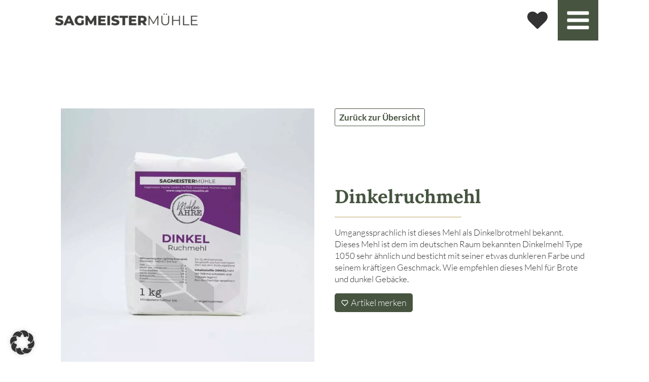

--- FILE ---
content_type: text/html; charset=UTF-8
request_url: https://www.sagmeistermuehle.at/produkt/dinkelruchmehl/
body_size: 21204
content:
<!DOCTYPE html>
<html lang="de" prefix="og: https://ogp.me/ns#" >
<head>
<meta charset="UTF-8">
<meta name="viewport" content="width=device-width, initial-scale=1.0">
<!-- WP_HEAD() START -->
<script data-mp=true data-cfasync=false>window.MOTIONPAGE_FRONT={version:"2.5.3"}</script><style>body{visibility:hidden;}</style>
<script data-mp=true data-cfasync=false>document.addEventListener("DOMContentLoaded",()=>(document.body.style.visibility="inherit"));</script>
<noscript><style>body{visibility:inherit;}</style></noscript>
<!-- Suchmaschinen-Optimierung durch Rank Math PRO - https://rankmath.com/ -->
<title>SAGMEISTER MÜHLE | Dinkelruchmehl</title>
<meta name="description" content="Umgangssprachlich ist dieses Mehl als Dinkelbrotmehl bekannt. Dieses Mehl ist dem im deutschen Raum bekannten Dinkelmehl Type 1050 sehr ähnlich und besticht"/>
<meta name="robots" content="follow, index, max-snippet:-1, max-video-preview:-1, max-image-preview:large"/>
<link rel="canonical" href="https://www.sagmeistermuehle.at/produkt/dinkelruchmehl/" />
<meta property="og:locale" content="de_DE" />
<meta property="og:type" content="article" />
<meta property="og:title" content="SAGMEISTER MÜHLE | Dinkelruchmehl" />
<meta property="og:description" content="Umgangssprachlich ist dieses Mehl als Dinkelbrotmehl bekannt. Dieses Mehl ist dem im deutschen Raum bekannten Dinkelmehl Type 1050 sehr ähnlich und besticht" />
<meta property="og:url" content="https://www.sagmeistermuehle.at/produkt/dinkelruchmehl/" />
<meta property="og:site_name" content="Sagmeister Mühle | Litzelsdorf" />
<meta property="article:publisher" content="https://www.facebook.com/people/Sagmeister-M%C3%BChle-Litzelsdorf/100091606817575/" />
<meta property="og:updated_time" content="2024-03-07T13:28:22+01:00" />
<meta property="og:image" content="https://www.sagmeistermuehle.at/wp-content/uploads/2024/02/dinkelruchmehl_neu.jpg" />
<meta property="og:image:secure_url" content="https://www.sagmeistermuehle.at/wp-content/uploads/2024/02/dinkelruchmehl_neu.jpg" />
<meta property="og:image:width" content="1500" />
<meta property="og:image:height" content="1500" />
<meta property="og:image:alt" content="Dinkelruchmehl" />
<meta property="og:image:type" content="image/jpeg" />
<meta property="article:published_time" content="2024-02-13T15:46:29+01:00" />
<meta property="article:modified_time" content="2024-03-07T13:28:22+01:00" />
<meta name="twitter:card" content="summary_large_image" />
<meta name="twitter:title" content="SAGMEISTER MÜHLE | Dinkelruchmehl" />
<meta name="twitter:description" content="Umgangssprachlich ist dieses Mehl als Dinkelbrotmehl bekannt. Dieses Mehl ist dem im deutschen Raum bekannten Dinkelmehl Type 1050 sehr ähnlich und besticht" />
<meta name="twitter:image" content="https://www.sagmeistermuehle.at/wp-content/uploads/2024/02/dinkelruchmehl_neu.jpg" />
<script type="application/ld+json" class="rank-math-schema-pro">{"@context":"https://schema.org","@graph":[{"@type":"Place","@id":"https://www.sagmeistermuehle.at/#place","address":{"@type":"PostalAddress","streetAddress":"M\u00fchlenweg 20","addressLocality":"Litzelsdorf","addressRegion":"Burgenland","postalCode":"7532","addressCountry":"Litzelsdorf"}},{"@type":"Organization","@id":"https://www.sagmeistermuehle.at/#organization","name":"Sagmeister M\u00fchle | Litzelsdorf","url":"https://www.sagmeistermuehle.at","sameAs":["https://www.facebook.com/people/Sagmeister-M%C3%BChle-Litzelsdorf/100091606817575/"],"email":"office@sagmeistermuehle.at","address":{"@type":"PostalAddress","streetAddress":"M\u00fchlenweg 20","addressLocality":"Litzelsdorf","addressRegion":"Burgenland","postalCode":"7532","addressCountry":"Litzelsdorf"},"logo":{"@type":"ImageObject","@id":"https://www.sagmeistermuehle.at/#logo","url":"https://www.sagmeistermuehle.at/wp-content/uploads/2024/01/muehlenaehre-logo.png","contentUrl":"https://www.sagmeistermuehle.at/wp-content/uploads/2024/01/muehlenaehre-logo.png","caption":"Sagmeister M\u00fchle | Litzelsdorf","inLanguage":"de","width":"1000","height":"1000"},"contactPoint":[{"@type":"ContactPoint","telephone":"+43 3358 2400","contactType":"customer support"}],"location":{"@id":"https://www.sagmeistermuehle.at/#place"}},{"@type":"WebSite","@id":"https://www.sagmeistermuehle.at/#website","url":"https://www.sagmeistermuehle.at","name":"Sagmeister M\u00fchle | Litzelsdorf","alternateName":"Sagmeister M\u00fchle","publisher":{"@id":"https://www.sagmeistermuehle.at/#organization"},"inLanguage":"de"},{"@type":"ImageObject","@id":"https://www.sagmeistermuehle.at/wp-content/uploads/2024/02/dinkelruchmehl_neu.jpg","url":"https://www.sagmeistermuehle.at/wp-content/uploads/2024/02/dinkelruchmehl_neu.jpg","width":"1500","height":"1500","caption":"Dinkelruchmehl","inLanguage":"de"},{"@type":"WebPage","@id":"https://www.sagmeistermuehle.at/produkt/dinkelruchmehl/#webpage","url":"https://www.sagmeistermuehle.at/produkt/dinkelruchmehl/","name":"SAGMEISTER M\u00dcHLE | Dinkelruchmehl","datePublished":"2024-02-13T15:46:29+01:00","dateModified":"2024-03-07T13:28:22+01:00","isPartOf":{"@id":"https://www.sagmeistermuehle.at/#website"},"primaryImageOfPage":{"@id":"https://www.sagmeistermuehle.at/wp-content/uploads/2024/02/dinkelruchmehl_neu.jpg"},"inLanguage":"de"},{"@type":"Person","@id":"https://www.sagmeistermuehle.at/author/anikagraf/","name":"anikagraf","url":"https://www.sagmeistermuehle.at/author/anikagraf/","image":{"@type":"ImageObject","@id":"https://secure.gravatar.com/avatar/f84032f8d1fa123b36e999620e252450cb23fb657af0f27a486dc4d9c423a4b1?s=96&amp;d=mm&amp;r=g","url":"https://secure.gravatar.com/avatar/f84032f8d1fa123b36e999620e252450cb23fb657af0f27a486dc4d9c423a4b1?s=96&amp;d=mm&amp;r=g","caption":"anikagraf","inLanguage":"de"},"worksFor":{"@id":"https://www.sagmeistermuehle.at/#organization"}},{"@type":"Article","headline":"SAGMEISTER M\u00dcHLE | Dinkelruchmehl","datePublished":"2024-02-13T15:46:29+01:00","dateModified":"2024-03-07T13:28:22+01:00","author":{"@id":"https://www.sagmeistermuehle.at/author/anikagraf/","name":"anikagraf"},"publisher":{"@id":"https://www.sagmeistermuehle.at/#organization"},"description":"Umgangssprachlich ist dieses Mehl als Dinkelbrotmehl bekannt. Dieses Mehl ist dem im deutschen Raum bekannten Dinkelmehl Type 1050 sehr \u00e4hnlich und besticht","name":"SAGMEISTER M\u00dcHLE | Dinkelruchmehl","@id":"https://www.sagmeistermuehle.at/produkt/dinkelruchmehl/#richSnippet","isPartOf":{"@id":"https://www.sagmeistermuehle.at/produkt/dinkelruchmehl/#webpage"},"image":{"@id":"https://www.sagmeistermuehle.at/wp-content/uploads/2024/02/dinkelruchmehl_neu.jpg"},"inLanguage":"de","mainEntityOfPage":{"@id":"https://www.sagmeistermuehle.at/produkt/dinkelruchmehl/#webpage"}}]}</script>
<!-- /Rank Math WordPress SEO Plugin -->
<link rel="alternate" title="oEmbed (JSON)" type="application/json+oembed" href="https://www.sagmeistermuehle.at/wp-json/oembed/1.0/embed?url=https%3A%2F%2Fwww.sagmeistermuehle.at%2Fprodukt%2Fdinkelruchmehl%2F" />
<link rel="alternate" title="oEmbed (XML)" type="text/xml+oembed" href="https://www.sagmeistermuehle.at/wp-json/oembed/1.0/embed?url=https%3A%2F%2Fwww.sagmeistermuehle.at%2Fprodukt%2Fdinkelruchmehl%2F&#038;format=xml" />
<!-- <link id="ma-customfonts" href="//www.sagmeistermuehle.at/wp-content/uploads/fonts/ma_customfonts.css?ver=a6a1aa45" rel="stylesheet" type="text/css" /> -->
<link rel="stylesheet" type="text/css" href="//www.sagmeistermuehle.at/wp-content/cache/wpfc-minified/8vf3dvar/fjdpz.css" media="all"/><style id='wp-img-auto-sizes-contain-inline-css' type='text/css'>
img:is([sizes=auto i],[sizes^="auto," i]){contain-intrinsic-size:3000px 1500px}
/*# sourceURL=wp-img-auto-sizes-contain-inline-css */
</style>
<style id='wp-block-library-inline-css' type='text/css'>
:root{--wp-block-synced-color:#7a00df;--wp-block-synced-color--rgb:122,0,223;--wp-bound-block-color:var(--wp-block-synced-color);--wp-editor-canvas-background:#ddd;--wp-admin-theme-color:#007cba;--wp-admin-theme-color--rgb:0,124,186;--wp-admin-theme-color-darker-10:#006ba1;--wp-admin-theme-color-darker-10--rgb:0,107,160.5;--wp-admin-theme-color-darker-20:#005a87;--wp-admin-theme-color-darker-20--rgb:0,90,135;--wp-admin-border-width-focus:2px}@media (min-resolution:192dpi){:root{--wp-admin-border-width-focus:1.5px}}.wp-element-button{cursor:pointer}:root .has-very-light-gray-background-color{background-color:#eee}:root .has-very-dark-gray-background-color{background-color:#313131}:root .has-very-light-gray-color{color:#eee}:root .has-very-dark-gray-color{color:#313131}:root .has-vivid-green-cyan-to-vivid-cyan-blue-gradient-background{background:linear-gradient(135deg,#00d084,#0693e3)}:root .has-purple-crush-gradient-background{background:linear-gradient(135deg,#34e2e4,#4721fb 50%,#ab1dfe)}:root .has-hazy-dawn-gradient-background{background:linear-gradient(135deg,#faaca8,#dad0ec)}:root .has-subdued-olive-gradient-background{background:linear-gradient(135deg,#fafae1,#67a671)}:root .has-atomic-cream-gradient-background{background:linear-gradient(135deg,#fdd79a,#004a59)}:root .has-nightshade-gradient-background{background:linear-gradient(135deg,#330968,#31cdcf)}:root .has-midnight-gradient-background{background:linear-gradient(135deg,#020381,#2874fc)}:root{--wp--preset--font-size--normal:16px;--wp--preset--font-size--huge:42px}.has-regular-font-size{font-size:1em}.has-larger-font-size{font-size:2.625em}.has-normal-font-size{font-size:var(--wp--preset--font-size--normal)}.has-huge-font-size{font-size:var(--wp--preset--font-size--huge)}.has-text-align-center{text-align:center}.has-text-align-left{text-align:left}.has-text-align-right{text-align:right}.has-fit-text{white-space:nowrap!important}#end-resizable-editor-section{display:none}.aligncenter{clear:both}.items-justified-left{justify-content:flex-start}.items-justified-center{justify-content:center}.items-justified-right{justify-content:flex-end}.items-justified-space-between{justify-content:space-between}.screen-reader-text{border:0;clip-path:inset(50%);height:1px;margin:-1px;overflow:hidden;padding:0;position:absolute;width:1px;word-wrap:normal!important}.screen-reader-text:focus{background-color:#ddd;clip-path:none;color:#444;display:block;font-size:1em;height:auto;left:5px;line-height:normal;padding:15px 23px 14px;text-decoration:none;top:5px;width:auto;z-index:100000}html :where(.has-border-color){border-style:solid}html :where([style*=border-top-color]){border-top-style:solid}html :where([style*=border-right-color]){border-right-style:solid}html :where([style*=border-bottom-color]){border-bottom-style:solid}html :where([style*=border-left-color]){border-left-style:solid}html :where([style*=border-width]){border-style:solid}html :where([style*=border-top-width]){border-top-style:solid}html :where([style*=border-right-width]){border-right-style:solid}html :where([style*=border-bottom-width]){border-bottom-style:solid}html :where([style*=border-left-width]){border-left-style:solid}html :where(img[class*=wp-image-]){height:auto;max-width:100%}:where(figure){margin:0 0 1em}html :where(.is-position-sticky){--wp-admin--admin-bar--position-offset:var(--wp-admin--admin-bar--height,0px)}@media screen and (max-width:600px){html :where(.is-position-sticky){--wp-admin--admin-bar--position-offset:0px}}
/*# sourceURL=wp-block-library-inline-css */
</style><style id='wp-block-paragraph-inline-css' type='text/css'>
.is-small-text{font-size:.875em}.is-regular-text{font-size:1em}.is-large-text{font-size:2.25em}.is-larger-text{font-size:3em}.has-drop-cap:not(:focus):first-letter{float:left;font-size:8.4em;font-style:normal;font-weight:100;line-height:.68;margin:.05em .1em 0 0;text-transform:uppercase}body.rtl .has-drop-cap:not(:focus):first-letter{float:none;margin-left:.1em}p.has-drop-cap.has-background{overflow:hidden}:root :where(p.has-background){padding:1.25em 2.375em}:where(p.has-text-color:not(.has-link-color)) a{color:inherit}p.has-text-align-left[style*="writing-mode:vertical-lr"],p.has-text-align-right[style*="writing-mode:vertical-rl"]{rotate:180deg}
/*# sourceURL=https://www.sagmeistermuehle.at/wp-includes/blocks/paragraph/style.min.css */
</style>
<style id='global-styles-inline-css' type='text/css'>
:root{--wp--preset--aspect-ratio--square: 1;--wp--preset--aspect-ratio--4-3: 4/3;--wp--preset--aspect-ratio--3-4: 3/4;--wp--preset--aspect-ratio--3-2: 3/2;--wp--preset--aspect-ratio--2-3: 2/3;--wp--preset--aspect-ratio--16-9: 16/9;--wp--preset--aspect-ratio--9-16: 9/16;--wp--preset--color--black: #000000;--wp--preset--color--cyan-bluish-gray: #abb8c3;--wp--preset--color--white: #ffffff;--wp--preset--color--pale-pink: #f78da7;--wp--preset--color--vivid-red: #cf2e2e;--wp--preset--color--luminous-vivid-orange: #ff6900;--wp--preset--color--luminous-vivid-amber: #fcb900;--wp--preset--color--light-green-cyan: #7bdcb5;--wp--preset--color--vivid-green-cyan: #00d084;--wp--preset--color--pale-cyan-blue: #8ed1fc;--wp--preset--color--vivid-cyan-blue: #0693e3;--wp--preset--color--vivid-purple: #9b51e0;--wp--preset--gradient--vivid-cyan-blue-to-vivid-purple: linear-gradient(135deg,rgb(6,147,227) 0%,rgb(155,81,224) 100%);--wp--preset--gradient--light-green-cyan-to-vivid-green-cyan: linear-gradient(135deg,rgb(122,220,180) 0%,rgb(0,208,130) 100%);--wp--preset--gradient--luminous-vivid-amber-to-luminous-vivid-orange: linear-gradient(135deg,rgb(252,185,0) 0%,rgb(255,105,0) 100%);--wp--preset--gradient--luminous-vivid-orange-to-vivid-red: linear-gradient(135deg,rgb(255,105,0) 0%,rgb(207,46,46) 100%);--wp--preset--gradient--very-light-gray-to-cyan-bluish-gray: linear-gradient(135deg,rgb(238,238,238) 0%,rgb(169,184,195) 100%);--wp--preset--gradient--cool-to-warm-spectrum: linear-gradient(135deg,rgb(74,234,220) 0%,rgb(151,120,209) 20%,rgb(207,42,186) 40%,rgb(238,44,130) 60%,rgb(251,105,98) 80%,rgb(254,248,76) 100%);--wp--preset--gradient--blush-light-purple: linear-gradient(135deg,rgb(255,206,236) 0%,rgb(152,150,240) 100%);--wp--preset--gradient--blush-bordeaux: linear-gradient(135deg,rgb(254,205,165) 0%,rgb(254,45,45) 50%,rgb(107,0,62) 100%);--wp--preset--gradient--luminous-dusk: linear-gradient(135deg,rgb(255,203,112) 0%,rgb(199,81,192) 50%,rgb(65,88,208) 100%);--wp--preset--gradient--pale-ocean: linear-gradient(135deg,rgb(255,245,203) 0%,rgb(182,227,212) 50%,rgb(51,167,181) 100%);--wp--preset--gradient--electric-grass: linear-gradient(135deg,rgb(202,248,128) 0%,rgb(113,206,126) 100%);--wp--preset--gradient--midnight: linear-gradient(135deg,rgb(2,3,129) 0%,rgb(40,116,252) 100%);--wp--preset--font-size--small: 13px;--wp--preset--font-size--medium: 20px;--wp--preset--font-size--large: 36px;--wp--preset--font-size--x-large: 42px;--wp--preset--spacing--20: 0.44rem;--wp--preset--spacing--30: 0.67rem;--wp--preset--spacing--40: 1rem;--wp--preset--spacing--50: 1.5rem;--wp--preset--spacing--60: 2.25rem;--wp--preset--spacing--70: 3.38rem;--wp--preset--spacing--80: 5.06rem;--wp--preset--shadow--natural: 6px 6px 9px rgba(0, 0, 0, 0.2);--wp--preset--shadow--deep: 12px 12px 50px rgba(0, 0, 0, 0.4);--wp--preset--shadow--sharp: 6px 6px 0px rgba(0, 0, 0, 0.2);--wp--preset--shadow--outlined: 6px 6px 0px -3px rgb(255, 255, 255), 6px 6px rgb(0, 0, 0);--wp--preset--shadow--crisp: 6px 6px 0px rgb(0, 0, 0);}:where(.is-layout-flex){gap: 0.5em;}:where(.is-layout-grid){gap: 0.5em;}body .is-layout-flex{display: flex;}.is-layout-flex{flex-wrap: wrap;align-items: center;}.is-layout-flex > :is(*, div){margin: 0;}body .is-layout-grid{display: grid;}.is-layout-grid > :is(*, div){margin: 0;}:where(.wp-block-columns.is-layout-flex){gap: 2em;}:where(.wp-block-columns.is-layout-grid){gap: 2em;}:where(.wp-block-post-template.is-layout-flex){gap: 1.25em;}:where(.wp-block-post-template.is-layout-grid){gap: 1.25em;}.has-black-color{color: var(--wp--preset--color--black) !important;}.has-cyan-bluish-gray-color{color: var(--wp--preset--color--cyan-bluish-gray) !important;}.has-white-color{color: var(--wp--preset--color--white) !important;}.has-pale-pink-color{color: var(--wp--preset--color--pale-pink) !important;}.has-vivid-red-color{color: var(--wp--preset--color--vivid-red) !important;}.has-luminous-vivid-orange-color{color: var(--wp--preset--color--luminous-vivid-orange) !important;}.has-luminous-vivid-amber-color{color: var(--wp--preset--color--luminous-vivid-amber) !important;}.has-light-green-cyan-color{color: var(--wp--preset--color--light-green-cyan) !important;}.has-vivid-green-cyan-color{color: var(--wp--preset--color--vivid-green-cyan) !important;}.has-pale-cyan-blue-color{color: var(--wp--preset--color--pale-cyan-blue) !important;}.has-vivid-cyan-blue-color{color: var(--wp--preset--color--vivid-cyan-blue) !important;}.has-vivid-purple-color{color: var(--wp--preset--color--vivid-purple) !important;}.has-black-background-color{background-color: var(--wp--preset--color--black) !important;}.has-cyan-bluish-gray-background-color{background-color: var(--wp--preset--color--cyan-bluish-gray) !important;}.has-white-background-color{background-color: var(--wp--preset--color--white) !important;}.has-pale-pink-background-color{background-color: var(--wp--preset--color--pale-pink) !important;}.has-vivid-red-background-color{background-color: var(--wp--preset--color--vivid-red) !important;}.has-luminous-vivid-orange-background-color{background-color: var(--wp--preset--color--luminous-vivid-orange) !important;}.has-luminous-vivid-amber-background-color{background-color: var(--wp--preset--color--luminous-vivid-amber) !important;}.has-light-green-cyan-background-color{background-color: var(--wp--preset--color--light-green-cyan) !important;}.has-vivid-green-cyan-background-color{background-color: var(--wp--preset--color--vivid-green-cyan) !important;}.has-pale-cyan-blue-background-color{background-color: var(--wp--preset--color--pale-cyan-blue) !important;}.has-vivid-cyan-blue-background-color{background-color: var(--wp--preset--color--vivid-cyan-blue) !important;}.has-vivid-purple-background-color{background-color: var(--wp--preset--color--vivid-purple) !important;}.has-black-border-color{border-color: var(--wp--preset--color--black) !important;}.has-cyan-bluish-gray-border-color{border-color: var(--wp--preset--color--cyan-bluish-gray) !important;}.has-white-border-color{border-color: var(--wp--preset--color--white) !important;}.has-pale-pink-border-color{border-color: var(--wp--preset--color--pale-pink) !important;}.has-vivid-red-border-color{border-color: var(--wp--preset--color--vivid-red) !important;}.has-luminous-vivid-orange-border-color{border-color: var(--wp--preset--color--luminous-vivid-orange) !important;}.has-luminous-vivid-amber-border-color{border-color: var(--wp--preset--color--luminous-vivid-amber) !important;}.has-light-green-cyan-border-color{border-color: var(--wp--preset--color--light-green-cyan) !important;}.has-vivid-green-cyan-border-color{border-color: var(--wp--preset--color--vivid-green-cyan) !important;}.has-pale-cyan-blue-border-color{border-color: var(--wp--preset--color--pale-cyan-blue) !important;}.has-vivid-cyan-blue-border-color{border-color: var(--wp--preset--color--vivid-cyan-blue) !important;}.has-vivid-purple-border-color{border-color: var(--wp--preset--color--vivid-purple) !important;}.has-vivid-cyan-blue-to-vivid-purple-gradient-background{background: var(--wp--preset--gradient--vivid-cyan-blue-to-vivid-purple) !important;}.has-light-green-cyan-to-vivid-green-cyan-gradient-background{background: var(--wp--preset--gradient--light-green-cyan-to-vivid-green-cyan) !important;}.has-luminous-vivid-amber-to-luminous-vivid-orange-gradient-background{background: var(--wp--preset--gradient--luminous-vivid-amber-to-luminous-vivid-orange) !important;}.has-luminous-vivid-orange-to-vivid-red-gradient-background{background: var(--wp--preset--gradient--luminous-vivid-orange-to-vivid-red) !important;}.has-very-light-gray-to-cyan-bluish-gray-gradient-background{background: var(--wp--preset--gradient--very-light-gray-to-cyan-bluish-gray) !important;}.has-cool-to-warm-spectrum-gradient-background{background: var(--wp--preset--gradient--cool-to-warm-spectrum) !important;}.has-blush-light-purple-gradient-background{background: var(--wp--preset--gradient--blush-light-purple) !important;}.has-blush-bordeaux-gradient-background{background: var(--wp--preset--gradient--blush-bordeaux) !important;}.has-luminous-dusk-gradient-background{background: var(--wp--preset--gradient--luminous-dusk) !important;}.has-pale-ocean-gradient-background{background: var(--wp--preset--gradient--pale-ocean) !important;}.has-electric-grass-gradient-background{background: var(--wp--preset--gradient--electric-grass) !important;}.has-midnight-gradient-background{background: var(--wp--preset--gradient--midnight) !important;}.has-small-font-size{font-size: var(--wp--preset--font-size--small) !important;}.has-medium-font-size{font-size: var(--wp--preset--font-size--medium) !important;}.has-large-font-size{font-size: var(--wp--preset--font-size--large) !important;}.has-x-large-font-size{font-size: var(--wp--preset--font-size--x-large) !important;}
/*# sourceURL=global-styles-inline-css */
</style>
<style id='classic-theme-styles-inline-css' type='text/css'>
/*! This file is auto-generated */
.wp-block-button__link{color:#fff;background-color:#32373c;border-radius:9999px;box-shadow:none;text-decoration:none;padding:calc(.667em + 2px) calc(1.333em + 2px);font-size:1.125em}.wp-block-file__button{background:#32373c;color:#fff;text-decoration:none}
/*# sourceURL=/wp-includes/css/classic-themes.min.css */
</style>
<!-- <link rel='stylesheet' id='oxygen-css' href='https://www.sagmeistermuehle.at/wp-content/plugins/oxygen/component-framework/oxygen.css?ver=4.9.5' type='text/css' media='all' /> -->
<link rel="stylesheet" type="text/css" href="//www.sagmeistermuehle.at/wp-content/cache/wpfc-minified/e6k1calm/fjdpz.css" media="all"/>
<style id='wpgb-head-inline-css' type='text/css'>
.wp-grid-builder:not(.wpgb-template),.wpgb-facet{opacity:0.01}.wpgb-facet fieldset{margin:0;padding:0;border:none;outline:none;box-shadow:none}.wpgb-facet fieldset:last-child{margin-bottom:40px;}.wpgb-facet fieldset legend.wpgb-sr-only{height:1px;width:1px}
/*# sourceURL=wpgb-head-inline-css */
</style>
<!-- <link rel='stylesheet' id='borlabs-cookie-custom-css' href='https://www.sagmeistermuehle.at/wp-content/cache/borlabs-cookie/1/borlabs-cookie-1-de.css?ver=3.3.23-67' type='text/css' media='all' /> -->
<link rel="stylesheet" type="text/css" href="//www.sagmeistermuehle.at/wp-content/cache/wpfc-minified/g1li9by8/fjdpz.css" media="all"/>
<script src='//www.sagmeistermuehle.at/wp-content/cache/wpfc-minified/8k8vtqbk/fjdpz.js' type="text/javascript"></script>
<!-- <script type="text/javascript" src="https://www.sagmeistermuehle.at/wp-includes/js/jquery/jquery.min.js?ver=3.7.1" id="jquery-core-js"></script> -->
<script data-no-optimize="1" data-no-minify="1" data-cfasync="false" type="text/javascript" src="https://www.sagmeistermuehle.at/wp-content/cache/borlabs-cookie/1/borlabs-cookie-config-de.json.js?ver=3.3.23-73" id="borlabs-cookie-config-js"></script>
<link rel="https://api.w.org/" href="https://www.sagmeistermuehle.at/wp-json/" /><link rel="alternate" title="JSON" type="application/json" href="https://www.sagmeistermuehle.at/wp-json/wp/v2/produkt/301" /><link rel="EditURI" type="application/rsd+xml" title="RSD" href="https://www.sagmeistermuehle.at/xmlrpc.php?rsd" />
<meta name="generator" content="WordPress 6.9" />
<link rel='shortlink' href='https://www.sagmeistermuehle.at/?p=301' />
<noscript><style>.wp-grid-builder .wpgb-card.wpgb-card-hidden .wpgb-card-wrapper{opacity:1!important;visibility:visible!important;transform:none!important}.wpgb-facet {opacity:1!important;pointer-events:auto!important}.wpgb-facet *:not(.wpgb-pagination-facet){display:none}</style></noscript><noscript><style>.lazyload[data-src]{display:none !important;}</style></noscript><style>.lazyload{background-image:none !important;}.lazyload:before{background-image:none !important;}</style><script type="text/javascript" id="google_gtagjs" src="https://www.googletagmanager.com/gtag/js?id=G-7TJ632H7BW" async="async"></script>
<script type="text/javascript" id="google_gtagjs-inline">
/* <![CDATA[ */
window.dataLayer = window.dataLayer || [];function gtag(){dataLayer.push(arguments);}gtag('js', new Date());gtag('config', 'G-7TJ632H7BW', {} );
/* ]]> */
</script>
<link rel="icon" href="https://www.sagmeistermuehle.at/wp-content/uploads/2024/01/cropped-favicon-32x32.png" sizes="32x32" />
<link rel="icon" href="https://www.sagmeistermuehle.at/wp-content/uploads/2024/01/cropped-favicon-192x192.png" sizes="192x192" />
<link rel="apple-touch-icon" href="https://www.sagmeistermuehle.at/wp-content/uploads/2024/01/cropped-favicon-180x180.png" />
<meta name="msapplication-TileImage" content="https://www.sagmeistermuehle.at/wp-content/uploads/2024/01/cropped-favicon-270x270.png" />
<!-- <link rel='stylesheet' id='oxygen-cache-345-css' href='//www.sagmeistermuehle.at/wp-content/uploads/oxygen/css/345.css?cache=1762500689&#038;ver=6.9' type='text/css' media='all' /> -->
<!-- <link rel='stylesheet' id='oxygen-cache-344-css' href='//www.sagmeistermuehle.at/wp-content/uploads/oxygen/css/344.css?cache=1762500690&#038;ver=6.9' type='text/css' media='all' /> -->
<!-- <link rel='stylesheet' id='oxygen-universal-styles-css' href='//www.sagmeistermuehle.at/wp-content/uploads/oxygen/css/universal.css?cache=1768832383&#038;ver=6.9' type='text/css' media='all' /> -->
<!-- END OF WP_HEAD() -->
<!-- <link rel='stylesheet' id='oxygen-aos-css' href='https://www.sagmeistermuehle.at/wp-content/plugins/oxygen/component-framework/vendor/aos/aos.css?ver=6.9' type='text/css' media='all' /> -->
<!-- <link rel='stylesheet' id='dashicons-css' href='https://www.sagmeistermuehle.at/wp-includes/css/dashicons.min.css?ver=6.9' type='text/css' media='all' /> -->
<!-- <link rel='stylesheet' id='mbfp-style-css' href='https://www.sagmeistermuehle.at/wp-content/plugins/mb-favorite-posts/assets/favorite-posts.css?ver=1.1.0' type='text/css' media='all' /> -->
<link rel="stylesheet" type="text/css" href="//www.sagmeistermuehle.at/wp-content/cache/wpfc-minified/97uttxdk/fk0mx.css" media="all"/>
</head>
<body class="wp-singular produkt-template-default single single-produkt postid-301 wp-theme-oxygen-is-not-a-theme  wp-embed-responsive oxygen-body piotnetforms-edit" >
<header id="_header-4-11" class="oxy-header-wrapper oxy-sticky-header oxy-overlay-header oxy-header" ><div id="_header_row-5-11" class="oxygen-hide-in-sticky oxy-header-row" ><div class="oxy-header-container"><div id="_header_left-6-11" class="oxy-header-left" ><a id="link-75-11" class="ct-link" href="https://www.sagmeistermuehle.at/"   ><img  id="image-73-11" alt="Sagmeister Mühle Logo" src="[data-uri]" class="ct-image lazyload"   data-src="https://www.sagmeistermuehle.at/wp-content/uploads/2024/01/sagmeister-muehle-logo.png" decoding="async" data-srcset="https://www.sagmeistermuehle.at/wp-content/uploads/2024/01/sagmeister-muehle-logo.png 1000w, https://www.sagmeistermuehle.at/wp-content/uploads/2024/01/sagmeister-muehle-logo-300x32.png 300w, https://www.sagmeistermuehle.at/wp-content/uploads/2024/01/sagmeister-muehle-logo-768x82.png 768w" data-sizes="auto" data-eio-rwidth="1000" data-eio-rheight="107" /><noscript><img  id="image-73-11" alt="Sagmeister Mühle Logo" src="https://www.sagmeistermuehle.at/wp-content/uploads/2024/01/sagmeister-muehle-logo.png" class="ct-image" srcset="https://www.sagmeistermuehle.at/wp-content/uploads/2024/01/sagmeister-muehle-logo.png 1000w, https://www.sagmeistermuehle.at/wp-content/uploads/2024/01/sagmeister-muehle-logo-300x32.png 300w, https://www.sagmeistermuehle.at/wp-content/uploads/2024/01/sagmeister-muehle-logo-768x82.png 768w" sizes="(max-width: 1000px) 100vw, 1000px" data-eio="l" /></noscript></a></div><div id="_header_center-7-11" class="oxy-header-center" ></div><div id="_header_right-8-11" class="oxy-header-right" ><a id="link-190-345" class="ct-link" href="https://www.sagmeistermuehle.at/merkliste/"   ><div id="fancy_icon-188-345" class="ct-fancy-icon header-icon-list" ><svg id="svg-fancy_icon-188-345"><use xlink:href="#FontAwesomeicon-heart"></use></svg></div></a>
<div id="-pro-menu-74-11" class="oxy-pro-menu " ><div class="oxy-pro-menu-mobile-open-icon  oxy-pro-menu-off-canvas-trigger oxy-pro-menu-off-canvas-left" data-off-canvas-alignment="left"><svg id="-pro-menu-74-11-open-icon"><use xlink:href="#FontAwesomeicon-bars"></use></svg></div>
<div class="oxy-pro-menu-container  oxy-pro-menu-dropdown-links-visible-on-mobile oxy-pro-menu-dropdown-links-toggle oxy-pro-menu-show-dropdown" data-aos-duration="1500" 
data-oxy-pro-menu-dropdown-animation="fade-up"
data-oxy-pro-menu-dropdown-animation-duration="0.4"
data-entire-parent-toggles-dropdown="true"
data-oxy-pro-menu-off-canvas-animation="slide-right"
data-oxy-pro-menu-dropdown-animation-duration="1"
data-oxy-pro-menu-dropdown-links-on-mobile="toggle">
<div class="menu-mainmenu-container"><ul id="menu-mainmenu" class="oxy-pro-menu-list"><li id="menu-item-43" class="menu-item menu-item-type-post_type menu-item-object-page menu-item-home menu-item-43"><a href="https://www.sagmeistermuehle.at/">Home</a></li>
<li id="menu-item-44" class="menu-item menu-item-type-post_type menu-item-object-page menu-item-44"><a href="https://www.sagmeistermuehle.at/muehlenaehre/">Mühlenähre</a></li>
<li id="menu-item-42" class="menu-item menu-item-type-custom menu-item-object-custom menu-item-home menu-item-has-children menu-item-42"><a href="https://www.sagmeistermuehle.at/">Produkte</a>
<ul class="sub-menu">
<li id="menu-item-50" class="menu-item menu-item-type-post_type menu-item-object-page menu-item-50"><a href="https://www.sagmeistermuehle.at/lebensmittel/">Lebensmittel</a></li>
<li id="menu-item-46" class="menu-item menu-item-type-post_type menu-item-object-page menu-item-46"><a href="https://www.sagmeistermuehle.at/futtermittel/">Futtermittel</a></li>
</ul>
</li>
<li id="menu-item-47" class="menu-item menu-item-type-post_type menu-item-object-page menu-item-47"><a href="https://www.sagmeistermuehle.at/muehlenladen/">Mühlenladen</a></li>
<li id="menu-item-588" class="menu-item menu-item-type-post_type menu-item-object-page menu-item-588"><a href="https://www.sagmeistermuehle.at/jobs/">Jobs</a></li>
<li id="menu-item-49" class="menu-item menu-item-type-post_type menu-item-object-page menu-item-49"><a href="https://www.sagmeistermuehle.at/kontakt/">Kontakt</a></li>
</ul></div>
<div class="oxy-pro-menu-mobile-close-icon"><svg id="svg--pro-menu-74-11"><use xlink:href="#FontAwesomeicon-close"></use></svg></div>
</div>
</div>
<script type="text/javascript">
jQuery('#-pro-menu-74-11 .oxy-pro-menu-show-dropdown .menu-item-has-children > a', 'body').each(function(){
jQuery(this).append('<div class="oxy-pro-menu-dropdown-icon-click-area"><svg class="oxy-pro-menu-dropdown-icon"><use xlink:href="#FontAwesomeicon-chevron-down"></use></svg></div>');
});
jQuery('#-pro-menu-74-11 .oxy-pro-menu-show-dropdown .menu-item:not(.menu-item-has-children) > a', 'body').each(function(){
jQuery(this).append('<div class="oxy-pro-menu-dropdown-icon-click-area"></div>');
});			</script></div></div></div><div id="_header_row-77-345" class="oxygen-show-in-sticky-only oxy-header-row" ><div class="oxy-header-container"><div id="_header_left-78-345" class="oxy-header-left" ><a id="link-85-345" class="ct-link" href="https://www.sagmeistermuehle.at/"   ><img  id="image-87-345" alt="Sagmeister Mühle Logo" src="[data-uri]" class="ct-image lazyload"   data-src="https://www.sagmeistermuehle.at/wp-content/uploads/2024/01/sagmeister-muehle-logo-white.png" decoding="async" data-srcset="https://www.sagmeistermuehle.at/wp-content/uploads/2024/01/sagmeister-muehle-logo-white.png 1000w, https://www.sagmeistermuehle.at/wp-content/uploads/2024/01/sagmeister-muehle-logo-white-300x35.png 300w, https://www.sagmeistermuehle.at/wp-content/uploads/2024/01/sagmeister-muehle-logo-white-768x91.png 768w" data-sizes="auto" data-eio-rwidth="1000" data-eio-rheight="118" /><noscript><img  id="image-87-345" alt="Sagmeister Mühle Logo" src="https://www.sagmeistermuehle.at/wp-content/uploads/2024/01/sagmeister-muehle-logo-white.png" class="ct-image" srcset="https://www.sagmeistermuehle.at/wp-content/uploads/2024/01/sagmeister-muehle-logo-white.png 1000w, https://www.sagmeistermuehle.at/wp-content/uploads/2024/01/sagmeister-muehle-logo-white-300x35.png 300w, https://www.sagmeistermuehle.at/wp-content/uploads/2024/01/sagmeister-muehle-logo-white-768x91.png 768w" sizes="(max-width: 1000px) 100vw, 1000px" data-eio="l" /></noscript></a></div><div id="_header_center-82-345" class="oxy-header-center" ></div><div id="_header_right-83-345" class="oxy-header-right" ><a id="link-195-345" class="ct-link" href="https://www.sagmeistermuehle.at/merkliste/"   ><div id="fancy_icon-196-345" class="ct-fancy-icon header-icon-list" ><svg id="svg-fancy_icon-196-345"><use xlink:href="#FontAwesomeicon-heart"></use></svg></div></a>
<div id="-pro-menu-84-345" class="oxy-pro-menu " ><div class="oxy-pro-menu-mobile-open-icon  oxy-pro-menu-off-canvas-trigger oxy-pro-menu-off-canvas-left" data-off-canvas-alignment="left"><svg id="-pro-menu-84-345-open-icon"><use xlink:href="#FontAwesomeicon-bars"></use></svg></div>
<div class="oxy-pro-menu-container  oxy-pro-menu-dropdown-links-visible-on-mobile oxy-pro-menu-dropdown-links-toggle oxy-pro-menu-show-dropdown" data-aos-duration="1500" 
data-oxy-pro-menu-dropdown-animation="fade-up"
data-oxy-pro-menu-dropdown-animation-duration="0.4"
data-entire-parent-toggles-dropdown="true"
data-oxy-pro-menu-off-canvas-animation="slide-right"
data-oxy-pro-menu-dropdown-animation-duration="1"
data-oxy-pro-menu-dropdown-links-on-mobile="toggle">
<div class="menu-mainmenu-container"><ul id="menu-mainmenu-1" class="oxy-pro-menu-list"><li class="menu-item menu-item-type-post_type menu-item-object-page menu-item-home menu-item-43"><a href="https://www.sagmeistermuehle.at/">Home</a></li>
<li class="menu-item menu-item-type-post_type menu-item-object-page menu-item-44"><a href="https://www.sagmeistermuehle.at/muehlenaehre/">Mühlenähre</a></li>
<li class="menu-item menu-item-type-custom menu-item-object-custom menu-item-home menu-item-has-children menu-item-42"><a href="https://www.sagmeistermuehle.at/">Produkte</a>
<ul class="sub-menu">
<li class="menu-item menu-item-type-post_type menu-item-object-page menu-item-50"><a href="https://www.sagmeistermuehle.at/lebensmittel/">Lebensmittel</a></li>
<li class="menu-item menu-item-type-post_type menu-item-object-page menu-item-46"><a href="https://www.sagmeistermuehle.at/futtermittel/">Futtermittel</a></li>
</ul>
</li>
<li class="menu-item menu-item-type-post_type menu-item-object-page menu-item-47"><a href="https://www.sagmeistermuehle.at/muehlenladen/">Mühlenladen</a></li>
<li class="menu-item menu-item-type-post_type menu-item-object-page menu-item-588"><a href="https://www.sagmeistermuehle.at/jobs/">Jobs</a></li>
<li class="menu-item menu-item-type-post_type menu-item-object-page menu-item-49"><a href="https://www.sagmeistermuehle.at/kontakt/">Kontakt</a></li>
</ul></div>
<div class="oxy-pro-menu-mobile-close-icon"><svg id="svg--pro-menu-84-345"><use xlink:href="#FontAwesomeicon-close"></use></svg></div>
</div>
</div>
<script type="text/javascript">
jQuery('#-pro-menu-84-345 .oxy-pro-menu-show-dropdown .menu-item-has-children > a', 'body').each(function(){
jQuery(this).append('<div class="oxy-pro-menu-dropdown-icon-click-area"><svg class="oxy-pro-menu-dropdown-icon"><use xlink:href="#FontAwesomeicon-chevron-down"></use></svg></div>');
});
jQuery('#-pro-menu-84-345 .oxy-pro-menu-show-dropdown .menu-item:not(.menu-item-has-children) > a', 'body').each(function(){
jQuery(this).append('<div class="oxy-pro-menu-dropdown-icon-click-area"></div>');
});			</script></div></div></div></header>
<script type="text/javascript">
jQuery(document).ready(function() {
var selector = "#_header-4-11",
scrollval = parseInt("300");
if (!scrollval || scrollval < 1) {
jQuery("body").css("margin-top", jQuery(selector).outerHeight());
jQuery(selector).addClass("oxy-sticky-header-active");
}
else {
var scrollTopOld = 0;
jQuery(window).scroll(function() {
if (!jQuery('body').hasClass('oxy-nav-menu-prevent-overflow')) {
if (jQuery(this).scrollTop() > scrollval 
) {
if (
!jQuery(selector).hasClass("oxy-sticky-header-active")) {
if (jQuery(selector).css('position')!='absolute') {
jQuery("body").css("margin-top", jQuery(selector).outerHeight());
}
jQuery(selector)
.addClass("oxy-sticky-header-active")
.addClass("oxy-sticky-header-fade-in");
}
}
else {
jQuery(selector)
.removeClass("oxy-sticky-header-fade-in")
.removeClass("oxy-sticky-header-active");
if (jQuery(selector).css('position')!='absolute') {
jQuery("body").css("margin-top", "");
}
}
scrollTopOld = jQuery(this).scrollTop();
}
})
}
});
</script><main id="div_block-2-11" class="ct-div-block" ><section id="section-2-344" class=" ct-section" ><div class="ct-section-inner-wrap"><div id="new_columns-3-344" class="ct-new-columns" ><div id="div_block-4-344" class="ct-div-block" ><img  id="image-6-344" alt="Dinkelruchmehl" src="[data-uri]" class="ct-image lazyload"   data-src="https://www.sagmeistermuehle.at/wp-content/uploads/2024/02/dinkelruchmehl_neu.jpg" decoding="async" data-srcset="https://www.sagmeistermuehle.at/wp-content/uploads/2024/02/dinkelruchmehl_neu.jpg 1500w, https://www.sagmeistermuehle.at/wp-content/uploads/2024/02/dinkelruchmehl_neu-300x300.jpg 300w, https://www.sagmeistermuehle.at/wp-content/uploads/2024/02/dinkelruchmehl_neu-1024x1024.jpg 1024w, https://www.sagmeistermuehle.at/wp-content/uploads/2024/02/dinkelruchmehl_neu-250x250.jpg 250w, https://www.sagmeistermuehle.at/wp-content/uploads/2024/02/dinkelruchmehl_neu-768x768.jpg 768w" data-sizes="auto" data-eio-rwidth="1500" data-eio-rheight="1500" /><noscript><img  id="image-6-344" alt="Dinkelruchmehl" src="https://www.sagmeistermuehle.at/wp-content/uploads/2024/02/dinkelruchmehl_neu.jpg" class="ct-image" srcset="https://www.sagmeistermuehle.at/wp-content/uploads/2024/02/dinkelruchmehl_neu.jpg 1500w, https://www.sagmeistermuehle.at/wp-content/uploads/2024/02/dinkelruchmehl_neu-300x300.jpg 300w, https://www.sagmeistermuehle.at/wp-content/uploads/2024/02/dinkelruchmehl_neu-1024x1024.jpg 1024w, https://www.sagmeistermuehle.at/wp-content/uploads/2024/02/dinkelruchmehl_neu-250x250.jpg 250w, https://www.sagmeistermuehle.at/wp-content/uploads/2024/02/dinkelruchmehl_neu-768x768.jpg 768w" sizes="(max-width: 1500px) 100vw, 1500px" data-eio="l" /></noscript></div><div id="div_block-5-344" class="ct-div-block" ><a id="link_button-561-344" class="ct-link-button" href="https://www.sagmeistermuehle.at/lebensmittel/"   >Zurück zur Übersicht</a><div id="div_block-563-344" class="ct-div-block" ><h1 id="headline-7-344" class="ct-headline"><span id="span-12-344" class="ct-span" >Dinkelruchmehl</span></h1><div id="div_block-17-344" class="ct-div-block" ></div><div id="text_block-9-344" class="ct-text-block" ><span id="span-10-344" class="ct-span oxy-stock-content-styles" >
<p>Umgangssprachlich ist dieses Mehl als Dinkelbrotmehl bekannt. Dieses Mehl ist dem im deutschen Raum bekannten Dinkelmehl Type 1050 sehr ähnlich und besticht mit seiner etwas dunkleren Farbe und seinem kräftigen Geschmack. Wie empfehlen dieses Mehl für Brote und dunkel Gebäcke.</p>
<div
class="mbfp-btn  "
data-id="301"
data-added="Artikel gemerkt"
data-add="Artikel merken"
data-icon="heart"
data-iconsize="16"
style="background: rgb(70,84,64); border-radius: 5px; padding: 6px 12px ; font-size: 18px "
>
<svg class="mbfp-icon" xmlns="http://www.w3.org/2000/svg" width="16" height="16" viewBox="0 0 24 24" style="fill: #ffffff">
<path d="M12,4.595c-1.104-1.006-2.512-1.558-3.996-1.558c-1.578,0-3.072,0.623-4.213,1.758c-2.353,2.363-2.352,6.059,0.002,8.412 l7.332,7.332c0.17,0.299,0.498,0.492,0.875,0.492c0.322,0,0.609-0.163,0.792-0.409l7.415-7.415 c2.354-2.354,2.354-6.049-0.002-8.416c-1.137-1.131-2.631-1.754-4.209-1.754C14.513,3.037,13.104,3.589,12,4.595z M18.791,6.205 c1.563,1.571,1.564,4.025,0.002,5.588L12,18.586l-6.793-6.793C3.645,10.23,3.646,7.776,5.205,6.209 c0.76-0.756,1.754-1.172,2.799-1.172s2.035,0.416,2.789,1.17l0.5,0.5c0.391,0.391,1.023,0.391,1.414,0l0.5-0.5 C14.719,4.698,17.281,4.702,18.791,6.205z"/>
</svg> 			<span class="mbfp-loading-icon"></span>
<div class="mbfp-text" style="color: #ffffff">
<span class="mbfp-text-detail margin-left">Artikel merken</span>							</div>
</div>
</span></div></div></div></div></div></section><section id="section-534-344" class=" ct-section ct-section-with-shape-divider" ><div class="ct-section-inner-wrap">
<div id="-shape-divider-568-344" class="oxy-shape-divider " >        
<div class="oxy_shape_divider oxy_shape_divider_top" style="transform:  scaleY(-1)">
<svg xmlns="http://www.w3.org/2000/svg" viewBox="0 0 1440 320" preserveAspectRatio="none"><path fill="currentColor" fill-opacity="1" d="M0,224L48,240C96,256,192,288,288,256C384,224,480,128,576,80C672,32,768,32,864,69.3C960,107,1056,181,1152,176C1248,171,1344,85,1392,42.7L1440,0L1440,320L1392,320C1344,320,1248,320,1152,320C1056,320,960,320,864,320C768,320,672,320,576,320C480,320,384,320,288,320C192,320,96,320,48,320L0,320Z"></path></svg>        </div>
</div>
<h2 id="headline-531-344" class="ct-headline">Weitere Produkte aus dieser Kategorie</h2><div id="_dynamic_list-19-344" class="oxy-dynamic-list"><div id="div_block-20-344-1" class="ct-div-block" data-id="div_block-20-344"><div id="div_block-21-344-1" class="ct-div-block" data-id="div_block-21-344"><a id="link-22-344-1" class="ct-link" href="https://www.sagmeistermuehle.at/produkt/backmischung-maisbrot/" target="_self" data-id="link-22-344"><img loading="lazy" id="image-23-344-1" alt="" src="[data-uri]" class="ct-image lazyload"   data-id="image-23-344" data-src="https://www.sagmeistermuehle.at/wp-content/uploads/2025/11/Backmischung_Maisbrot-1024x1024.jpg" decoding="async" data-srcset="https://www.sagmeistermuehle.at/wp-content/uploads/2025/11/Backmischung_Maisbrot-1024x1024.jpg 1024w, https://www.sagmeistermuehle.at/wp-content/uploads/2025/11/Backmischung_Maisbrot-300x300.jpg 300w, https://www.sagmeistermuehle.at/wp-content/uploads/2025/11/Backmischung_Maisbrot-250x250.jpg 250w, https://www.sagmeistermuehle.at/wp-content/uploads/2025/11/Backmischung_Maisbrot-768x768.jpg 768w" data-sizes="auto" data-eio-rwidth="1024" data-eio-rheight="1024"><noscript><img loading="lazy" id="image-23-344-1" alt="" src="https://www.sagmeistermuehle.at/wp-content/uploads/2025/11/Backmischung_Maisbrot-1024x1024.jpg" class="ct-image" srcset="https://www.sagmeistermuehle.at/wp-content/uploads/2025/11/Backmischung_Maisbrot-1024x1024.jpg 1024w, https://www.sagmeistermuehle.at/wp-content/uploads/2025/11/Backmischung_Maisbrot-300x300.jpg 300w, https://www.sagmeistermuehle.at/wp-content/uploads/2025/11/Backmischung_Maisbrot-250x250.jpg 250w, https://www.sagmeistermuehle.at/wp-content/uploads/2025/11/Backmischung_Maisbrot-768x768.jpg 768w" sizes="(max-width: 1024px) 100vw, 1024px" data-id="image-23-344" data-eio="l"></noscript></a><h2 id="headline-24-344-1" class="ct-headline" data-id="headline-24-344"><span id="span-25-344-1" class="ct-span" data-id="span-25-344"><a href="https://www.sagmeistermuehle.at/produkt/backmischung-maisbrot/">Backmischung Maisbrot</a></span></h2></div></div><div id="div_block-20-344-2" class="ct-div-block" data-id="div_block-20-344"><div id="div_block-21-344-2" class="ct-div-block" data-id="div_block-21-344"><a id="link-22-344-2" class="ct-link" href="https://www.sagmeistermuehle.at/produkt/backmischung-pane-di-farina-bianca/" target="_self" data-id="link-22-344"><img loading="lazy" id="image-23-344-2" alt="" src="[data-uri]" class="ct-image lazyload"   data-id="image-23-344" data-src="https://www.sagmeistermuehle.at/wp-content/uploads/2025/08/PanediFarina-1024x1024.jpg" decoding="async" data-srcset="https://www.sagmeistermuehle.at/wp-content/uploads/2025/08/PanediFarina-1024x1024.jpg 1024w, https://www.sagmeistermuehle.at/wp-content/uploads/2025/08/PanediFarina-300x300.jpg 300w, https://www.sagmeistermuehle.at/wp-content/uploads/2025/08/PanediFarina-250x250.jpg 250w, https://www.sagmeistermuehle.at/wp-content/uploads/2025/08/PanediFarina-768x768.jpg 768w" data-sizes="auto" data-eio-rwidth="1024" data-eio-rheight="1024"><noscript><img loading="lazy" id="image-23-344-2" alt="" src="https://www.sagmeistermuehle.at/wp-content/uploads/2025/08/PanediFarina-1024x1024.jpg" class="ct-image" srcset="https://www.sagmeistermuehle.at/wp-content/uploads/2025/08/PanediFarina-1024x1024.jpg 1024w, https://www.sagmeistermuehle.at/wp-content/uploads/2025/08/PanediFarina-300x300.jpg 300w, https://www.sagmeistermuehle.at/wp-content/uploads/2025/08/PanediFarina-250x250.jpg 250w, https://www.sagmeistermuehle.at/wp-content/uploads/2025/08/PanediFarina-768x768.jpg 768w" sizes="(max-width: 1024px) 100vw, 1024px" data-id="image-23-344" data-eio="l"></noscript></a><h2 id="headline-24-344-2" class="ct-headline" data-id="headline-24-344"><span id="span-25-344-2" class="ct-span" data-id="span-25-344"><a href="https://www.sagmeistermuehle.at/produkt/backmischung-pane-di-farina-bianca/">Backmischung Pane di Farina bianca</a></span></h2></div></div><div id="div_block-20-344-3" class="ct-div-block" data-id="div_block-20-344"><div id="div_block-21-344-3" class="ct-div-block" data-id="div_block-21-344"><a id="link-22-344-3" class="ct-link" href="https://www.sagmeistermuehle.at/produkt/backmischung-fuer-krapfen/" target="_self" data-id="link-22-344"><img loading="lazy" id="image-23-344-3" alt="" src="[data-uri]" class="ct-image lazyload"   data-id="image-23-344" data-src="https://www.sagmeistermuehle.at/wp-content/uploads/2025/08/Krapfenmischung-1024x1024.jpg" decoding="async" data-srcset="https://www.sagmeistermuehle.at/wp-content/uploads/2025/08/Krapfenmischung-1024x1024.jpg 1024w, https://www.sagmeistermuehle.at/wp-content/uploads/2025/08/Krapfenmischung-300x300.jpg 300w, https://www.sagmeistermuehle.at/wp-content/uploads/2025/08/Krapfenmischung-250x250.jpg 250w, https://www.sagmeistermuehle.at/wp-content/uploads/2025/08/Krapfenmischung-768x768.jpg 768w" data-sizes="auto" data-eio-rwidth="1024" data-eio-rheight="1024"><noscript><img loading="lazy" id="image-23-344-3" alt="" src="https://www.sagmeistermuehle.at/wp-content/uploads/2025/08/Krapfenmischung-1024x1024.jpg" class="ct-image" srcset="https://www.sagmeistermuehle.at/wp-content/uploads/2025/08/Krapfenmischung-1024x1024.jpg 1024w, https://www.sagmeistermuehle.at/wp-content/uploads/2025/08/Krapfenmischung-300x300.jpg 300w, https://www.sagmeistermuehle.at/wp-content/uploads/2025/08/Krapfenmischung-250x250.jpg 250w, https://www.sagmeistermuehle.at/wp-content/uploads/2025/08/Krapfenmischung-768x768.jpg 768w" sizes="(max-width: 1024px) 100vw, 1024px" data-id="image-23-344" data-eio="l"></noscript></a><h2 id="headline-24-344-3" class="ct-headline" data-id="headline-24-344"><span id="span-25-344-3" class="ct-span" data-id="span-25-344"><a href="https://www.sagmeistermuehle.at/produkt/backmischung-fuer-krapfen/">Backmischung f&uuml;r Krapfen</a></span></h2></div></div><div id="div_block-20-344-4" class="ct-div-block" data-id="div_block-20-344"><div id="div_block-21-344-4" class="ct-div-block" data-id="div_block-21-344"><a id="link-22-344-4" class="ct-link" href="https://www.sagmeistermuehle.at/produkt/backmischung-baguette/" target="_self" data-id="link-22-344"><img loading="lazy" id="image-23-344-4" alt="" src="[data-uri]" class="ct-image lazyload"   data-id="image-23-344" data-src="https://www.sagmeistermuehle.at/wp-content/uploads/2025/08/Baguette-1024x1024.jpg" decoding="async" data-srcset="https://www.sagmeistermuehle.at/wp-content/uploads/2025/08/Baguette-1024x1024.jpg 1024w, https://www.sagmeistermuehle.at/wp-content/uploads/2025/08/Baguette-300x300.jpg 300w, https://www.sagmeistermuehle.at/wp-content/uploads/2025/08/Baguette-250x250.jpg 250w, https://www.sagmeistermuehle.at/wp-content/uploads/2025/08/Baguette-768x768.jpg 768w" data-sizes="auto" data-eio-rwidth="1024" data-eio-rheight="1024"><noscript><img loading="lazy" id="image-23-344-4" alt="" src="https://www.sagmeistermuehle.at/wp-content/uploads/2025/08/Baguette-1024x1024.jpg" class="ct-image" srcset="https://www.sagmeistermuehle.at/wp-content/uploads/2025/08/Baguette-1024x1024.jpg 1024w, https://www.sagmeistermuehle.at/wp-content/uploads/2025/08/Baguette-300x300.jpg 300w, https://www.sagmeistermuehle.at/wp-content/uploads/2025/08/Baguette-250x250.jpg 250w, https://www.sagmeistermuehle.at/wp-content/uploads/2025/08/Baguette-768x768.jpg 768w" sizes="(max-width: 1024px) 100vw, 1024px" data-id="image-23-344" data-eio="l"></noscript></a><h2 id="headline-24-344-4" class="ct-headline" data-id="headline-24-344"><span id="span-25-344-4" class="ct-span" data-id="span-25-344"><a href="https://www.sagmeistermuehle.at/produkt/backmischung-baguette/">Backmischung Baguette</a></span></h2></div></div>                    
<div class="oxy-repeater-pages-wrap">
<div class="oxy-repeater-pages">
<span aria-current="page" class="page-numbers current">1</span>
<a class="page-numbers" href="https://www.sagmeistermuehle.at/produkt/dinkelruchmehl/page/2/">2</a>
<a class="page-numbers" href="https://www.sagmeistermuehle.at/produkt/dinkelruchmehl/page/3/">3</a>
<span class="page-numbers dots">&hellip;</span>
<a class="page-numbers" href="https://www.sagmeistermuehle.at/produkt/dinkelruchmehl/page/11/">11</a>
<a class="next page-numbers" href="https://www.sagmeistermuehle.at/produkt/dinkelruchmehl/page/2/">Weiter &raquo;</a>                        </div>
</div>
</div>
</div></section></main><section id="section-132-345" class=" ct-section" ><div class="ct-section-inner-wrap"><div id="new_columns-133-345" class="ct-new-columns" ><div id="div_block-134-345" class="ct-div-block" ><h4 id="headline-135-345" class="ct-headline atomic-footer-8-title">PRODUKTE</h4><a id="link_text-136-345" class="ct-link-text atomic-footer-8-link" href="https://www.sagmeistermuehle.at/lebensmittel/?_produktfilter=mehle"   >MEHLE</a><a id="link_text-137-345" class="ct-link-text atomic-footer-8-link" href="https://www.sagmeistermuehle.at/lebensmittel/?_produktfilter=backzutaten"   >BACKZUTATEN</a><a id="link_text-138-345" class="ct-link-text atomic-footer-8-link" href="https://www.sagmeistermuehle.at/lebensmittel/?_produktfilter=saaten-und-huelsenfruechte"   >SAATEN- UND HÜLSENFRÜCHTE</a><a id="link_text-139-345" class="ct-link-text atomic-footer-8-link" href="https://www.sagmeistermuehle.at/lebensmittel/?_produktfilter=muesli-und-cerealien"   >MÜSLI / CEREALIEN</a><a id="link_text-140-345" class="ct-link-text atomic-footer-8-link" href="https://www.sagmeistermuehle.at/produkte/futtermittel/"   >FUTTERMITTEL</a></div><div id="div_block-141-345" class="ct-div-block" ><h4 id="headline-142-345" class="ct-headline atomic-footer-8-title">UNTERNEHMEN</h4><a id="link_text-143-345" class="ct-link-text atomic-footer-8-link" href="https://www.sagmeistermuehle.at/muehlenaehre/"   >MÜHLENÄHRE</a><a id="link_text-144-345" class="ct-link-text atomic-footer-8-link" href="https://www.sagmeistermuehle.at/muehlenladen/"   >MÜHLENLADEN</a><a id="link_text-145-345" class="ct-link-text atomic-footer-8-link" href="https://www.sagmeistermuehle.at/jobs/"   >JOBS</a></div><div id="div_block-146-345" class="ct-div-block" ><h4 id="headline-147-345" class="ct-headline atomic-footer-8-title">INFO</h4><a id="link_text-148-345" class="ct-link-text atomic-footer-8-link" href="https://www.sagmeistermuehle.at/kontakt/"   >KONTAKT</a><a id="link_text-149-345" class="ct-link-text atomic-footer-8-link" href="https://www.sagmeistermuehle.at/bio-zertifikat/"   >BIO-ZERTIFIKAT</a></div><div id="div_block-150-345" class="ct-div-block" ><h4 id="headline-151-345" class="ct-headline atomic-footer-8-title">STAY IN TOUCH</h4><div id="_social_icons-152-345" class="oxy-social-icons" ><a href='https://www.facebook.com/profile.php?id=100091606817575' target='_blank' class='oxy-social-icons-facebook'><svg><title>Visit our Facebook</title><use xlink:href='#oxy-social-icons-icon-facebook'></use></svg></a><a href='https://www.instagram.com/sagmeistermuehle/' target='_blank' class='oxy-social-icons-instagram'><svg><title>Visit our Instagram</title><use xlink:href='#oxy-social-icons-icon-instagram'></use></svg></a></div></div></div><div id="new_columns-153-345" class="ct-new-columns" ><div id="div_block-154-345" class="ct-div-block" ><a id="link-155-345" class="ct-link atomic-logo" href="https://www.sagmeistermuehle.at/"   ><img  id="image-156-345" alt="" src="[data-uri]" class="ct-image lazyload" data-src="https://www.sagmeistermuehle.at/wp-content/uploads/2024/01/sagmeister-muehle-logo-white.png" decoding="async" data-eio-rwidth="1000" data-eio-rheight="118" /><noscript><img  id="image-156-345" alt="" src="https://www.sagmeistermuehle.at/wp-content/uploads/2024/01/sagmeister-muehle-logo-white.png" class="ct-image" data-eio="l" /></noscript></a></div><div id="div_block-157-345" class="ct-div-block adress-column" ><div id="fancy_icon-158-345" class="ct-fancy-icon atomic-footer-8-icon" ><svg id="svg-fancy_icon-158-345"><use xlink:href="#Lineariconsicon-map-marker"></use></svg></div><div id="text_block-159-345" class="ct-text-block atomic-footer-8-text" >Mühlenweg 20<br>7532 Litzelsdorf</div></div><div id="div_block-160-345" class="ct-div-block adress-column" ><div id="fancy_icon-161-345" class="ct-fancy-icon atomic-footer-8-icon" ><svg id="svg-fancy_icon-161-345"><use xlink:href="#Lineariconsicon-phone-handset"></use></svg></div><a id="link_text-162-345" class="ct-link-text atomic-footer-8-text" href="tel:+4333582400"   ><b>Telefon:</b> +43 3358 2400<br></a></div><div id="div_block-163-345" class="ct-div-block adress-column" ><div id="fancy_icon-164-345" class="ct-fancy-icon atomic-footer-8-icon" ><svg id="svg-fancy_icon-164-345"><use xlink:href="#Lineariconsicon-envelope"></use></svg></div><a id="link_text-165-345" class="ct-link-text atomic-footer-8-email" href="mailto:office@sagmeistermuehle.at" target="_self"  >office@sagmeistermuehle.at</a></div></div><div id="new_columns-166-345" class="ct-new-columns" ><div id="div_block-167-345" class="ct-div-block" ><div id="text_block-168-345" class="ct-text-block" >© Copyright 2024 - Sagmeister Mühle<br></div></div><div id="div_block-169-345" class="ct-div-block" ><a id="link_text-170-345" class="ct-link-text atomic-footer-8-small-link" href="https://www.sagmeistermuehle.at/datenschutz/"   >Datenschutz</a><a id="link_text-171-345" class="ct-link-text atomic-footer-8-small-link" href="https://www.sagmeistermuehle.at/impressum/"   >Impressum</a><a id="link_text-172-345" class="ct-link-text atomic-footer-8-small-link" href="https://www.sagmeistermuehle.at/agb/"   >AGB</a></div></div></div></section>	<!-- WP_FOOTER -->
<script type="speculationrules">
{"prefetch":[{"source":"document","where":{"and":[{"href_matches":"/*"},{"not":{"href_matches":["/wp-*.php","/wp-admin/*","/wp-content/uploads/*","/wp-content/*","/wp-content/plugins/*","/wp-content/themes/intentionally-blank/*","/wp-content/themes/oxygen-is-not-a-theme/*","/*\\?(.+)"]}},{"not":{"selector_matches":"a[rel~=\"nofollow\"]"}},{"not":{"selector_matches":".no-prefetch, .no-prefetch a"}}]},"eagerness":"conservative"}]}
</script>
<script>jQuery(document).on('click','a[href*="#"]',function(t){if(jQuery(t.target).closest('.wc-tabs').length>0){return}if(jQuery(this).is('[href="#"]')||jQuery(this).is('[href="#0"]')||jQuery(this).is('[href*="replytocom"]')){return};if(location.pathname.replace(/^\//,"")==this.pathname.replace(/^\//,"")&&location.hostname==this.hostname){var e=jQuery(this.hash);(e=e.length?e:jQuery("[name="+this.hash.slice(1)+"]")).length&&(t.preventDefault(),jQuery("html, body").animate({scrollTop:e.offset().top-200},600))}});</script><style>.ct-FontAwesomeicon-close{width:0.78571428571429em}</style>
<style>.ct-FontAwesomeicon-bars{width:0.85714285714286em}</style>
<?xml version="1.0"?><svg xmlns="http://www.w3.org/2000/svg" xmlns:xlink="http://www.w3.org/1999/xlink" aria-hidden="true" style="position: absolute; width: 0; height: 0; overflow: hidden;" version="1.1"><defs><symbol id="FontAwesomeicon-heart" viewBox="0 0 28 28"><title>heart</title><path d="M14 26c-0.25 0-0.5-0.094-0.688-0.281l-9.75-9.406c-0.125-0.109-3.563-3.25-3.563-7 0-4.578 2.797-7.313 7.469-7.313 2.734 0 5.297 2.156 6.531 3.375 1.234-1.219 3.797-3.375 6.531-3.375 4.672 0 7.469 2.734 7.469 7.313 0 3.75-3.437 6.891-3.578 7.031l-9.734 9.375c-0.187 0.187-0.438 0.281-0.688 0.281z"/></symbol><symbol id="FontAwesomeicon-close" viewBox="0 0 22 28"><title>close</title><path d="M20.281 20.656c0 0.391-0.156 0.781-0.438 1.062l-2.125 2.125c-0.281 0.281-0.672 0.438-1.062 0.438s-0.781-0.156-1.062-0.438l-4.594-4.594-4.594 4.594c-0.281 0.281-0.672 0.438-1.062 0.438s-0.781-0.156-1.062-0.438l-2.125-2.125c-0.281-0.281-0.438-0.672-0.438-1.062s0.156-0.781 0.438-1.062l4.594-4.594-4.594-4.594c-0.281-0.281-0.438-0.672-0.438-1.062s0.156-0.781 0.438-1.062l2.125-2.125c0.281-0.281 0.672-0.438 1.062-0.438s0.781 0.156 1.062 0.438l4.594 4.594 4.594-4.594c0.281-0.281 0.672-0.438 1.062-0.438s0.781 0.156 1.062 0.438l2.125 2.125c0.281 0.281 0.438 0.672 0.438 1.062s-0.156 0.781-0.438 1.062l-4.594 4.594 4.594 4.594c0.281 0.281 0.438 0.672 0.438 1.062z"/></symbol><symbol id="FontAwesomeicon-chevron-down" viewBox="0 0 28 28"><title>chevron-down</title><path d="M26.297 12.625l-11.594 11.578c-0.391 0.391-1.016 0.391-1.406 0l-11.594-11.578c-0.391-0.391-0.391-1.031 0-1.422l2.594-2.578c0.391-0.391 1.016-0.391 1.406 0l8.297 8.297 8.297-8.297c0.391-0.391 1.016-0.391 1.406 0l2.594 2.578c0.391 0.391 0.391 1.031 0 1.422z"/></symbol><symbol id="FontAwesomeicon-bars" viewBox="0 0 24 28"><title>bars</title><path d="M24 21v2c0 0.547-0.453 1-1 1h-22c-0.547 0-1-0.453-1-1v-2c0-0.547 0.453-1 1-1h22c0.547 0 1 0.453 1 1zM24 13v2c0 0.547-0.453 1-1 1h-22c-0.547 0-1-0.453-1-1v-2c0-0.547 0.453-1 1-1h22c0.547 0 1 0.453 1 1zM24 5v2c0 0.547-0.453 1-1 1h-22c-0.547 0-1-0.453-1-1v-2c0-0.547 0.453-1 1-1h22c0.547 0 1 0.453 1 1z"/></symbol></defs></svg><?xml version="1.0"?><svg xmlns="http://www.w3.org/2000/svg" xmlns:xlink="http://www.w3.org/1999/xlink" style="position: absolute; width: 0; height: 0; overflow: hidden;" version="1.1"><defs><symbol id="Lineariconsicon-envelope" viewBox="0 0 20 20"><title>envelope</title><path class="path1" d="M17.5 6h-16c-0.827 0-1.5 0.673-1.5 1.5v9c0 0.827 0.673 1.5 1.5 1.5h16c0.827 0 1.5-0.673 1.5-1.5v-9c0-0.827-0.673-1.5-1.5-1.5zM17.5 7c0.030 0 0.058 0.003 0.087 0.008l-7.532 5.021c-0.29 0.193-0.819 0.193-1.109 0l-7.532-5.021c0.028-0.005 0.057-0.008 0.087-0.008h16zM17.5 17h-16c-0.276 0-0.5-0.224-0.5-0.5v-8.566l7.391 4.927c0.311 0.207 0.71 0.311 1.109 0.311s0.798-0.104 1.109-0.311l7.391-4.927v8.566c0 0.276-0.224 0.5-0.5 0.5z"/></symbol><symbol id="Lineariconsicon-phone-handset" viewBox="0 0 20 20"><title>phone-handset</title><path class="path1" d="M16 20c-1.771 0-3.655-0.502-5.6-1.492-1.793-0.913-3.564-2.22-5.122-3.78s-2.863-3.333-3.775-5.127c-0.988-1.946-1.49-3.83-1.49-5.601 0-1.148 1.070-2.257 1.529-2.68 0.661-0.609 1.701-1.32 2.457-1.32 0.376 0 0.816 0.246 1.387 0.774 0.425 0.394 0.904 0.928 1.383 1.544 0.289 0.372 1.73 2.271 1.73 3.182 0 0.747-0.845 1.267-1.739 1.816-0.346 0.212-0.703 0.432-0.961 0.639-0.276 0.221-0.325 0.338-0.333 0.364 0.949 2.366 3.85 5.267 6.215 6.215 0.021-0.007 0.138-0.053 0.363-0.333 0.207-0.258 0.427-0.616 0.639-0.961 0.55-0.894 1.069-1.739 1.816-1.739 0.911 0 2.81 1.441 3.182 1.73 0.616 0.479 1.15 0.958 1.544 1.383 0.528 0.57 0.774 1.011 0.774 1.387 0 0.756-0.711 1.799-1.319 2.463-0.424 0.462-1.533 1.537-2.681 1.537zM3.994 1c-0.268 0.005-0.989 0.333-1.773 1.055-0.744 0.686-1.207 1.431-1.207 1.945 0 6.729 8.264 15 14.986 15 0.513 0 1.258-0.465 1.944-1.213 0.723-0.788 1.051-1.512 1.056-1.781-0.032-0.19-0.558-0.929-1.997-2.037-1.237-0.952-2.24-1.463-2.498-1.469-0.018 0.005-0.13 0.048-0.357 0.336-0.197 0.251-0.408 0.594-0.613 0.926-0.56 0.911-1.089 1.772-1.858 1.772-0.124 0-0.246-0.024-0.363-0.071-2.625-1.050-5.729-4.154-6.779-6.779-0.126-0.315-0.146-0.809 0.474-1.371 0.33-0.299 0.786-0.579 1.228-0.851 0.332-0.204 0.676-0.415 0.926-0.613 0.288-0.227 0.331-0.339 0.336-0.357-0.007-0.258-0.517-1.261-1.469-2.498-1.108-1.439-1.847-1.964-2.037-1.997z"/></symbol><symbol id="Lineariconsicon-map-marker" viewBox="0 0 20 20"><title>map-marker</title><path class="path1" d="M10 20c-0.153 0-0.298-0.070-0.393-0.191-0.057-0.073-1.418-1.814-2.797-4.385-0.812-1.513-1.46-2.999-1.925-4.416-0.587-1.787-0.884-3.472-0.884-5.008 0-3.308 2.692-6 6-6s6 2.692 6 6c0 1.536-0.298 3.22-0.884 5.008-0.465 1.417-1.113 2.903-1.925 4.416-1.38 2.571-2.74 4.312-2.797 4.385-0.095 0.121-0.24 0.191-0.393 0.191zM10 1c-2.757 0-5 2.243-5 5 0 3.254 1.463 6.664 2.691 8.951 0.902 1.681 1.809 3.014 2.309 3.71 0.502-0.699 1.415-2.040 2.318-3.726 1.223-2.283 2.682-5.687 2.682-8.935 0-2.757-2.243-5-5-5z"/><path class="path2" d="M10 9c-1.654 0-3-1.346-3-3s1.346-3 3-3 3 1.346 3 3-1.346 3-3 3zM10 4c-1.103 0-2 0.897-2 2s0.897 2 2 2c1.103 0 2-0.897 2-2s-0.897-2-2-2z"/></symbol></defs></svg><script type="module" src="https://www.sagmeistermuehle.at/wp-content/plugins/borlabs-cookie/assets/javascript/borlabs-cookie.min.js?ver=3.3.23" id="borlabs-cookie-core-js-module" data-cfasync="false" data-no-minify="1" data-no-optimize="1"></script>
<!--googleoff: all--><div data-nosnippet data-borlabs-cookie-consent-required='true' id='BorlabsCookieBox'></div><div id='BorlabsCookieWidget' class='brlbs-cmpnt-container'></div><!--googleon: all-->
<script type="text/javascript">
function oxygen_init_pro_menu() {
jQuery('.oxy-pro-menu-container').each(function(){
// dropdowns
var menu = jQuery(this),
animation = menu.data('oxy-pro-menu-dropdown-animation'),
animationDuration = menu.data('oxy-pro-menu-dropdown-animation-duration');
jQuery('.sub-menu', menu).attr('data-aos',animation);
jQuery('.sub-menu', menu).attr('data-aos-duration',animationDuration*1000);
oxygen_offcanvas_menu_init(menu);
jQuery(window).resize(function(){
oxygen_offcanvas_menu_init(menu);
});
// let certain CSS rules know menu being initialized
// "10" timeout is extra just in case, "0" would be enough
setTimeout(function() {menu.addClass('oxy-pro-menu-init');}, 10);
});
}
jQuery(document).ready(oxygen_init_pro_menu);
document.addEventListener('oxygen-ajax-element-loaded', oxygen_init_pro_menu, false);
let proMenuMouseDown = false;
jQuery(".oxygen-body")
.on("mousedown", '.oxy-pro-menu-show-dropdown:not(.oxy-pro-menu-open-container) .menu-item-has-children', function(e) {
proMenuMouseDown = true;
})
.on("mouseup", '.oxy-pro-menu-show-dropdown:not(.oxy-pro-menu-open-container) .menu-item-has-children', function(e) {
proMenuMouseDown = false;
})
.on('mouseenter focusin', '.oxy-pro-menu-show-dropdown:not(.oxy-pro-menu-open-container) .menu-item-has-children', function(e) {
if( proMenuMouseDown ) return;
var subMenu = jQuery(this).children('.sub-menu');
subMenu.addClass('aos-animate oxy-pro-menu-dropdown-animating').removeClass('sub-menu-left');
var duration = jQuery(this).parents('.oxy-pro-menu-container').data('oxy-pro-menu-dropdown-animation-duration');
setTimeout(function() {subMenu.removeClass('oxy-pro-menu-dropdown-animating')}, duration*1000);
var offset = subMenu.offset(),
width = subMenu.width(),
docWidth = jQuery(window).width();
if (offset.left+width > docWidth) {
subMenu.addClass('sub-menu-left');
}
})
.on('mouseleave focusout', '.oxy-pro-menu-show-dropdown .menu-item-has-children', function( e ) {
if( jQuery(this).is(':hover') ) return;
jQuery(this).children('.sub-menu').removeClass('aos-animate');
var subMenu = jQuery(this).children('.sub-menu');
//subMenu.addClass('oxy-pro-menu-dropdown-animating-out');
var duration = jQuery(this).parents('.oxy-pro-menu-container').data('oxy-pro-menu-dropdown-animation-duration');
setTimeout(function() {subMenu.removeClass('oxy-pro-menu-dropdown-animating-out')}, duration*1000);
})
// open icon click
.on('click', '.oxy-pro-menu-mobile-open-icon', function() {    
var menu = jQuery(this).parents('.oxy-pro-menu');
// off canvas
if (jQuery(this).hasClass('oxy-pro-menu-off-canvas-trigger')) {
oxygen_offcanvas_menu_run(menu);
}
// regular
else {
menu.addClass('oxy-pro-menu-open');
jQuery(this).siblings('.oxy-pro-menu-container').addClass('oxy-pro-menu-open-container');
jQuery('body').addClass('oxy-nav-menu-prevent-overflow');
jQuery('html').addClass('oxy-nav-menu-prevent-overflow');
oxygen_pro_menu_set_static_width(menu);
}
// remove animation and collapse
jQuery('.sub-menu', menu).attr('data-aos','');
jQuery('.oxy-pro-menu-dropdown-toggle .sub-menu', menu).slideUp(0);
});
function oxygen_pro_menu_set_static_width(menu) {
var menuItemWidth = jQuery(".oxy-pro-menu-list > .menu-item", menu).width();
jQuery(".oxy-pro-menu-open-container > div:first-child, .oxy-pro-menu-off-canvas-container > div:first-child", menu).width(menuItemWidth);
}
function oxygen_pro_menu_unset_static_width(menu) {
jQuery(".oxy-pro-menu-container > div:first-child", menu).width("");
}
// close icon click
jQuery('body').on('click', '.oxy-pro-menu-mobile-close-icon', function(e) {
var menu = jQuery(this).parents('.oxy-pro-menu');
menu.removeClass('oxy-pro-menu-open');
jQuery(this).parents('.oxy-pro-menu-container').removeClass('oxy-pro-menu-open-container');
jQuery('.oxy-nav-menu-prevent-overflow').removeClass('oxy-nav-menu-prevent-overflow');
if (jQuery(this).parent('.oxy-pro-menu-container').hasClass('oxy-pro-menu-off-canvas-container')) {
oxygen_offcanvas_menu_run(menu);
}
oxygen_pro_menu_unset_static_width(menu);
});
// dropdown toggle icon click
jQuery('body').on(
'touchstart click', 
'.oxy-pro-menu-dropdown-links-toggle.oxy-pro-menu-off-canvas-container .menu-item-has-children > a > .oxy-pro-menu-dropdown-icon-click-area,'+
'.oxy-pro-menu-dropdown-links-toggle.oxy-pro-menu-open-container .menu-item-has-children > a > .oxy-pro-menu-dropdown-icon-click-area', 
function(e) {
e.preventDefault();
// fix for iOS false triggering submenu clicks
jQuery('.sub-menu').css('pointer-events', 'none');
setTimeout( function() {
jQuery('.sub-menu').css('pointer-events', 'initial');
}, 500);
// workaround to stop click event from triggering after touchstart
if (window.oxygenProMenuIconTouched === true) {
window.oxygenProMenuIconTouched = false;
return;
}
if (e.type==='touchstart') {
window.oxygenProMenuIconTouched = true;
}
oxygen_pro_menu_toggle_dropdown(this);
}
);
function oxygen_pro_menu_toggle_dropdown(trigger) {
var duration = jQuery(trigger).parents('.oxy-pro-menu-container').data('oxy-pro-menu-dropdown-animation-duration');
jQuery(trigger).closest('.menu-item-has-children').children('.sub-menu').slideToggle({
start: function () {
jQuery(this).css({
display: "flex"
})
},
duration: duration*1000
});
}
// fullscreen menu link click
var selector = '.oxy-pro-menu-open .menu-item a';
jQuery('body').on('click', selector, function(event){
if (jQuery(event.target).closest('.oxy-pro-menu-dropdown-icon-click-area').length > 0) {
// toggle icon clicked, no need to hide the menu
return;
}
else if ((jQuery(this).attr("href") === "#" || jQuery(this).closest(".oxy-pro-menu-container").data("entire-parent-toggles-dropdown")) && 
jQuery(this).parent().hasClass('menu-item-has-children')) {
// empty href don't lead anywhere, treat it as toggle trigger
oxygen_pro_menu_toggle_dropdown(event.target);
// keep anchor links behavior as is, and prevent regular links from page reload
if (jQuery(this).attr("href").indexOf("#")!==0) {
return false;
}
}
// hide the menu and follow the anchor
if (jQuery(this).attr("href").indexOf("#")===0) {
jQuery('.oxy-pro-menu-open').removeClass('oxy-pro-menu-open');
jQuery('.oxy-pro-menu-open-container').removeClass('oxy-pro-menu-open-container');
jQuery('.oxy-nav-menu-prevent-overflow').removeClass('oxy-nav-menu-prevent-overflow');
}
});
// off-canvas menu link click
var selector = '.oxy-pro-menu-off-canvas .menu-item a';
jQuery('body').on('click', selector, function(event){
if (jQuery(event.target).closest('.oxy-pro-menu-dropdown-icon-click-area').length > 0) {
// toggle icon clicked, no need to trigger it 
return;
}
else if ((jQuery(this).attr("href") === "#" || jQuery(this).closest(".oxy-pro-menu-container").data("entire-parent-toggles-dropdown")) && 
jQuery(this).parent().hasClass('menu-item-has-children')) {
// empty href don't lead anywhere, treat it as toggle trigger
oxygen_pro_menu_toggle_dropdown(event.target);
// keep anchor links behavior as is, and prevent regular links from page reload
if (jQuery(this).attr("href").indexOf("#")!==0) {
return false;
}
}
});
// off canvas
function oxygen_offcanvas_menu_init(menu) {
// only init off-canvas animation if trigger icon is visible i.e. mobile menu in action
var offCanvasActive = jQuery(menu).siblings('.oxy-pro-menu-off-canvas-trigger').css('display');
if (offCanvasActive!=='none') {
var animation = menu.data('oxy-pro-menu-off-canvas-animation');
setTimeout(function() {menu.attr('data-aos', animation);}, 10);
}
else {
// remove AOS
menu.attr('data-aos', '');
};
}
function oxygen_offcanvas_menu_run(menu) {
var container = menu.find(".oxy-pro-menu-container");
if (!container.attr('data-aos')) {
// initialize animation
setTimeout(function() {oxygen_offcanvas_menu_toggle(menu, container)}, 0);
}
else {
oxygen_offcanvas_menu_toggle(menu, container);
}
}
var oxygen_offcanvas_menu_toggle_in_progress = false;
function oxygen_offcanvas_menu_toggle(menu, container) {
if (oxygen_offcanvas_menu_toggle_in_progress) {
return;
}
container.toggleClass('aos-animate');
if (container.hasClass('oxy-pro-menu-off-canvas-container')) {
oxygen_offcanvas_menu_toggle_in_progress = true;
var animation = container.data('oxy-pro-menu-off-canvas-animation'),
timeout = container.data('aos-duration');
if (!animation){
timeout = 0;
}
setTimeout(function() {
container.removeClass('oxy-pro-menu-off-canvas-container')
menu.removeClass('oxy-pro-menu-off-canvas');
oxygen_offcanvas_menu_toggle_in_progress = false;
}, timeout);
}
else {
container.addClass('oxy-pro-menu-off-canvas-container');
menu.addClass('oxy-pro-menu-off-canvas');
oxygen_pro_menu_set_static_width(menu);
}
}
</script>
<svg style="position: absolute; width: 0; height: 0; overflow: hidden;" version="1.1" xmlns="http://www.w3.org/2000/svg" xmlns:xlink="http://www.w3.org/1999/xlink">
<defs>
<symbol id="oxy-social-icons-icon-linkedin" viewBox="0 0 32 32">
<title>linkedin</title>
<path d="M12 12h5.535v2.837h0.079c0.77-1.381 2.655-2.837 5.464-2.837 5.842 0 6.922 3.637 6.922 8.367v9.633h-5.769v-8.54c0-2.037-0.042-4.657-3.001-4.657-3.005 0-3.463 2.218-3.463 4.509v8.688h-5.767v-18z"></path>
<path d="M2 12h6v18h-6v-18z"></path>
<path d="M8 7c0 1.657-1.343 3-3 3s-3-1.343-3-3c0-1.657 1.343-3 3-3s3 1.343 3 3z"></path>
</symbol>
<symbol id="oxy-social-icons-icon-facebook" viewBox="0 0 32 32">
<title>facebook</title>
<path d="M19 6h5v-6h-5c-3.86 0-7 3.14-7 7v3h-4v6h4v16h6v-16h5l1-6h-6v-3c0-0.542 0.458-1 1-1z"></path>
</symbol>
<symbol id="oxy-social-icons-icon-pinterest" viewBox="0 0 32 32">
<title>pinterest</title>
<path d="M16 2.138c-7.656 0-13.863 6.206-13.863 13.863 0 5.875 3.656 10.887 8.813 12.906-0.119-1.094-0.231-2.781 0.050-3.975 0.25-1.081 1.625-6.887 1.625-6.887s-0.412-0.831-0.412-2.056c0-1.925 1.119-3.369 2.506-3.369 1.181 0 1.756 0.887 1.756 1.95 0 1.188-0.756 2.969-1.15 4.613-0.331 1.381 0.688 2.506 2.050 2.506 2.462 0 4.356-2.6 4.356-6.35 0-3.319-2.387-5.638-5.787-5.638-3.944 0-6.256 2.956-6.256 6.019 0 1.194 0.456 2.469 1.031 3.163 0.113 0.137 0.131 0.256 0.094 0.4-0.106 0.438-0.338 1.381-0.387 1.575-0.063 0.256-0.2 0.306-0.463 0.188-1.731-0.806-2.813-3.337-2.813-5.369 0-4.375 3.175-8.387 9.156-8.387 4.806 0 8.544 3.425 8.544 8.006 0 4.775-3.012 8.625-7.194 8.625-1.406 0-2.725-0.731-3.175-1.594 0 0-0.694 2.644-0.863 3.294-0.313 1.206-1.156 2.712-1.725 3.631 1.3 0.4 2.675 0.619 4.106 0.619 7.656 0 13.863-6.206 13.863-13.863 0-7.662-6.206-13.869-13.863-13.869z"></path>
</symbol>
<symbol id="oxy-social-icons-icon-youtube" viewBox="0 0 32 32">
<title>youtube</title>
<path d="M31.681 9.6c0 0-0.313-2.206-1.275-3.175-1.219-1.275-2.581-1.281-3.206-1.356-4.475-0.325-11.194-0.325-11.194-0.325h-0.012c0 0-6.719 0-11.194 0.325-0.625 0.075-1.987 0.081-3.206 1.356-0.963 0.969-1.269 3.175-1.269 3.175s-0.319 2.588-0.319 5.181v2.425c0 2.587 0.319 5.181 0.319 5.181s0.313 2.206 1.269 3.175c1.219 1.275 2.819 1.231 3.531 1.369 2.563 0.244 10.881 0.319 10.881 0.319s6.725-0.012 11.2-0.331c0.625-0.075 1.988-0.081 3.206-1.356 0.962-0.969 1.275-3.175 1.275-3.175s0.319-2.587 0.319-5.181v-2.425c-0.006-2.588-0.325-5.181-0.325-5.181zM12.694 20.15v-8.994l8.644 4.513-8.644 4.481z"></path>
</symbol>
<symbol id="oxy-social-icons-icon-rss" viewBox="0 0 32 32">
<title>rss</title>
<path d="M4.259 23.467c-2.35 0-4.259 1.917-4.259 4.252 0 2.349 1.909 4.244 4.259 4.244 2.358 0 4.265-1.895 4.265-4.244-0-2.336-1.907-4.252-4.265-4.252zM0.005 10.873v6.133c3.993 0 7.749 1.562 10.577 4.391 2.825 2.822 4.384 6.595 4.384 10.603h6.16c-0-11.651-9.478-21.127-21.121-21.127zM0.012 0v6.136c14.243 0 25.836 11.604 25.836 25.864h6.152c0-17.64-14.352-32-31.988-32z"></path>
</symbol>
<symbol id="oxy-social-icons-icon-twitter" viewBox="0 0 512 512">
<title>twitter</title>
<path d="M389.2 48h70.6L305.6 224.2 487 464H345L233.7 318.6 106.5 464H35.8L200.7 275.5 26.8 48H172.4L272.9 180.9 389.2 48zM364.4 421.8h39.1L151.1 88h-42L364.4 421.8z"></path>
</symbol>
<symbol id="oxy-social-icons-icon-instagram" viewBox="0 0 32 32">
<title>instagram</title>
<path d="M16 2.881c4.275 0 4.781 0.019 6.462 0.094 1.563 0.069 2.406 0.331 2.969 0.55 0.744 0.288 1.281 0.638 1.837 1.194 0.563 0.563 0.906 1.094 1.2 1.838 0.219 0.563 0.481 1.412 0.55 2.969 0.075 1.688 0.094 2.194 0.094 6.463s-0.019 4.781-0.094 6.463c-0.069 1.563-0.331 2.406-0.55 2.969-0.288 0.744-0.637 1.281-1.194 1.837-0.563 0.563-1.094 0.906-1.837 1.2-0.563 0.219-1.413 0.481-2.969 0.55-1.688 0.075-2.194 0.094-6.463 0.094s-4.781-0.019-6.463-0.094c-1.563-0.069-2.406-0.331-2.969-0.55-0.744-0.288-1.281-0.637-1.838-1.194-0.563-0.563-0.906-1.094-1.2-1.837-0.219-0.563-0.481-1.413-0.55-2.969-0.075-1.688-0.094-2.194-0.094-6.463s0.019-4.781 0.094-6.463c0.069-1.563 0.331-2.406 0.55-2.969 0.288-0.744 0.638-1.281 1.194-1.838 0.563-0.563 1.094-0.906 1.838-1.2 0.563-0.219 1.412-0.481 2.969-0.55 1.681-0.075 2.188-0.094 6.463-0.094zM16 0c-4.344 0-4.887 0.019-6.594 0.094-1.7 0.075-2.869 0.35-3.881 0.744-1.056 0.412-1.95 0.956-2.837 1.85-0.894 0.888-1.438 1.781-1.85 2.831-0.394 1.019-0.669 2.181-0.744 3.881-0.075 1.713-0.094 2.256-0.094 6.6s0.019 4.887 0.094 6.594c0.075 1.7 0.35 2.869 0.744 3.881 0.413 1.056 0.956 1.95 1.85 2.837 0.887 0.887 1.781 1.438 2.831 1.844 1.019 0.394 2.181 0.669 3.881 0.744 1.706 0.075 2.25 0.094 6.594 0.094s4.888-0.019 6.594-0.094c1.7-0.075 2.869-0.35 3.881-0.744 1.050-0.406 1.944-0.956 2.831-1.844s1.438-1.781 1.844-2.831c0.394-1.019 0.669-2.181 0.744-3.881 0.075-1.706 0.094-2.25 0.094-6.594s-0.019-4.887-0.094-6.594c-0.075-1.7-0.35-2.869-0.744-3.881-0.394-1.063-0.938-1.956-1.831-2.844-0.887-0.887-1.781-1.438-2.831-1.844-1.019-0.394-2.181-0.669-3.881-0.744-1.712-0.081-2.256-0.1-6.6-0.1v0z"></path>
<path d="M16 7.781c-4.537 0-8.219 3.681-8.219 8.219s3.681 8.219 8.219 8.219 8.219-3.681 8.219-8.219c0-4.537-3.681-8.219-8.219-8.219zM16 21.331c-2.944 0-5.331-2.387-5.331-5.331s2.387-5.331 5.331-5.331c2.944 0 5.331 2.387 5.331 5.331s-2.387 5.331-5.331 5.331z"></path>
<path d="M26.462 7.456c0 1.060-0.859 1.919-1.919 1.919s-1.919-0.859-1.919-1.919c0-1.060 0.859-1.919 1.919-1.919s1.919 0.859 1.919 1.919z"></path>
</symbol>
<symbol id="oxy-social-icons-icon-facebook-blank" viewBox="0 0 32 32">
<title>facebook-blank</title>
<path d="M29 0h-26c-1.65 0-3 1.35-3 3v26c0 1.65 1.35 3 3 3h13v-14h-4v-4h4v-2c0-3.306 2.694-6 6-6h4v4h-4c-1.1 0-2 0.9-2 2v2h6l-1 4h-5v14h9c1.65 0 3-1.35 3-3v-26c0-1.65-1.35-3-3-3z"></path>
</symbol>
<symbol id="oxy-social-icons-icon-rss-blank" viewBox="0 0 32 32">
<title>rss-blank</title>
<path d="M29 0h-26c-1.65 0-3 1.35-3 3v26c0 1.65 1.35 3 3 3h26c1.65 0 3-1.35 3-3v-26c0-1.65-1.35-3-3-3zM8.719 25.975c-1.5 0-2.719-1.206-2.719-2.706 0-1.488 1.219-2.712 2.719-2.712 1.506 0 2.719 1.225 2.719 2.712 0 1.5-1.219 2.706-2.719 2.706zM15.544 26c0-2.556-0.994-4.962-2.794-6.762-1.806-1.806-4.2-2.8-6.75-2.8v-3.912c7.425 0 13.475 6.044 13.475 13.475h-3.931zM22.488 26c0-9.094-7.394-16.5-16.481-16.5v-3.912c11.25 0 20.406 9.162 20.406 20.413h-3.925z"></path>
</symbol>
<symbol id="oxy-social-icons-icon-linkedin-blank" viewBox="0 0 32 32">
<title>linkedin-blank</title>
<path d="M29 0h-26c-1.65 0-3 1.35-3 3v26c0 1.65 1.35 3 3 3h26c1.65 0 3-1.35 3-3v-26c0-1.65-1.35-3-3-3zM12 26h-4v-14h4v14zM10 10c-1.106 0-2-0.894-2-2s0.894-2 2-2c1.106 0 2 0.894 2 2s-0.894 2-2 2zM26 26h-4v-8c0-1.106-0.894-2-2-2s-2 0.894-2 2v8h-4v-14h4v2.481c0.825-1.131 2.087-2.481 3.5-2.481 2.488 0 4.5 2.238 4.5 5v9z"></path>
</symbol>
<symbol id="oxy-social-icons-icon-pinterest-blank" viewBox="0 0 32 32">
<title>pinterest</title>
<path d="M16 2.138c-7.656 0-13.863 6.206-13.863 13.863 0 5.875 3.656 10.887 8.813 12.906-0.119-1.094-0.231-2.781 0.050-3.975 0.25-1.081 1.625-6.887 1.625-6.887s-0.412-0.831-0.412-2.056c0-1.925 1.119-3.369 2.506-3.369 1.181 0 1.756 0.887 1.756 1.95 0 1.188-0.756 2.969-1.15 4.613-0.331 1.381 0.688 2.506 2.050 2.506 2.462 0 4.356-2.6 4.356-6.35 0-3.319-2.387-5.638-5.787-5.638-3.944 0-6.256 2.956-6.256 6.019 0 1.194 0.456 2.469 1.031 3.163 0.113 0.137 0.131 0.256 0.094 0.4-0.106 0.438-0.338 1.381-0.387 1.575-0.063 0.256-0.2 0.306-0.463 0.188-1.731-0.806-2.813-3.337-2.813-5.369 0-4.375 3.175-8.387 9.156-8.387 4.806 0 8.544 3.425 8.544 8.006 0 4.775-3.012 8.625-7.194 8.625-1.406 0-2.725-0.731-3.175-1.594 0 0-0.694 2.644-0.863 3.294-0.313 1.206-1.156 2.712-1.725 3.631 1.3 0.4 2.675 0.619 4.106 0.619 7.656 0 13.863-6.206 13.863-13.863 0-7.662-6.206-13.869-13.863-13.869z"></path>
</symbol>
<symbol id="oxy-social-icons-icon-youtube-blank" viewBox="0 0 32 32">
<title>youtube</title>
<path d="M31.681 9.6c0 0-0.313-2.206-1.275-3.175-1.219-1.275-2.581-1.281-3.206-1.356-4.475-0.325-11.194-0.325-11.194-0.325h-0.012c0 0-6.719 0-11.194 0.325-0.625 0.075-1.987 0.081-3.206 1.356-0.963 0.969-1.269 3.175-1.269 3.175s-0.319 2.588-0.319 5.181v2.425c0 2.587 0.319 5.181 0.319 5.181s0.313 2.206 1.269 3.175c1.219 1.275 2.819 1.231 3.531 1.369 2.563 0.244 10.881 0.319 10.881 0.319s6.725-0.012 11.2-0.331c0.625-0.075 1.988-0.081 3.206-1.356 0.962-0.969 1.275-3.175 1.275-3.175s0.319-2.587 0.319-5.181v-2.425c-0.006-2.588-0.325-5.181-0.325-5.181zM12.694 20.15v-8.994l8.644 4.513-8.644 4.481z"></path>
</symbol>
<symbol id="oxy-social-icons-icon-twitter-blank" viewBox="0 0 448 512">
<title>twitter</title>
<path d="M64 32C28.7 32 0 60.7 0 96V416c0 35.3 28.7 64 64 64H384c35.3 0 64-28.7 64-64V96c0-35.3-28.7-64-64-64H64zm297.1 84L257.3 234.6 379.4 396H283.8L209 298.1 123.3 396H75.8l111-126.9L69.7 116h98l67.7 89.5L313.6 116h47.5zM323.3 367.6L153.4 142.9H125.1L296.9 367.6h26.3z"></path>
</symbol>
<symbol id="oxy-social-icons-icon-instagram-blank" viewBox="0 0 32 32">
<title>instagram</title>
<path d="M16 2.881c4.275 0 4.781 0.019 6.462 0.094 1.563 0.069 2.406 0.331 2.969 0.55 0.744 0.288 1.281 0.638 1.837 1.194 0.563 0.563 0.906 1.094 1.2 1.838 0.219 0.563 0.481 1.412 0.55 2.969 0.075 1.688 0.094 2.194 0.094 6.463s-0.019 4.781-0.094 6.463c-0.069 1.563-0.331 2.406-0.55 2.969-0.288 0.744-0.637 1.281-1.194 1.837-0.563 0.563-1.094 0.906-1.837 1.2-0.563 0.219-1.413 0.481-2.969 0.55-1.688 0.075-2.194 0.094-6.463 0.094s-4.781-0.019-6.463-0.094c-1.563-0.069-2.406-0.331-2.969-0.55-0.744-0.288-1.281-0.637-1.838-1.194-0.563-0.563-0.906-1.094-1.2-1.837-0.219-0.563-0.481-1.413-0.55-2.969-0.075-1.688-0.094-2.194-0.094-6.463s0.019-4.781 0.094-6.463c0.069-1.563 0.331-2.406 0.55-2.969 0.288-0.744 0.638-1.281 1.194-1.838 0.563-0.563 1.094-0.906 1.838-1.2 0.563-0.219 1.412-0.481 2.969-0.55 1.681-0.075 2.188-0.094 6.463-0.094zM16 0c-4.344 0-4.887 0.019-6.594 0.094-1.7 0.075-2.869 0.35-3.881 0.744-1.056 0.412-1.95 0.956-2.837 1.85-0.894 0.888-1.438 1.781-1.85 2.831-0.394 1.019-0.669 2.181-0.744 3.881-0.075 1.713-0.094 2.256-0.094 6.6s0.019 4.887 0.094 6.594c0.075 1.7 0.35 2.869 0.744 3.881 0.413 1.056 0.956 1.95 1.85 2.837 0.887 0.887 1.781 1.438 2.831 1.844 1.019 0.394 2.181 0.669 3.881 0.744 1.706 0.075 2.25 0.094 6.594 0.094s4.888-0.019 6.594-0.094c1.7-0.075 2.869-0.35 3.881-0.744 1.050-0.406 1.944-0.956 2.831-1.844s1.438-1.781 1.844-2.831c0.394-1.019 0.669-2.181 0.744-3.881 0.075-1.706 0.094-2.25 0.094-6.594s-0.019-4.887-0.094-6.594c-0.075-1.7-0.35-2.869-0.744-3.881-0.394-1.063-0.938-1.956-1.831-2.844-0.887-0.887-1.781-1.438-2.831-1.844-1.019-0.394-2.181-0.669-3.881-0.744-1.712-0.081-2.256-0.1-6.6-0.1v0z"></path>
<path d="M16 7.781c-4.537 0-8.219 3.681-8.219 8.219s3.681 8.219 8.219 8.219 8.219-3.681 8.219-8.219c0-4.537-3.681-8.219-8.219-8.219zM16 21.331c-2.944 0-5.331-2.387-5.331-5.331s2.387-5.331 5.331-5.331c2.944 0 5.331 2.387 5.331 5.331s-2.387 5.331-5.331 5.331z"></path>
<path d="M26.462 7.456c0 1.060-0.859 1.919-1.919 1.919s-1.919-0.859-1.919-1.919c0-1.060 0.859-1.919 1.919-1.919s1.919 0.859 1.919 1.919z"></path>
</symbol>
</defs>
</svg>
<script type="text/javascript" id="eio-lazy-load-js-before">
/* <![CDATA[ */
var eio_lazy_vars = {"exactdn_domain":"","skip_autoscale":0,"bg_min_dpr":1.1,"threshold":0,"use_dpr":1};
//# sourceURL=eio-lazy-load-js-before
/* ]]> */
</script>
<script type="text/javascript" src="https://www.sagmeistermuehle.at/wp-content/plugins/ewww-image-optimizer/includes/lazysizes.min.js?ver=831" id="eio-lazy-load-js" async="async" data-wp-strategy="async"></script>
<script data-mp=true data-cfasync=false type="text/javascript" src="https://www.sagmeistermuehle.at/wp-content/plugins/motionpage/assets/js/gsap/gsap.min.js?ver=3.13.0" id="mp-gsap-js"></script>
<script data-mp=true data-cfasync=false type="text/javascript" src="https://www.sagmeistermuehle.at/wp-content/plugins/motionpage/assets/js/gsap/ScrollTrigger.min.js?ver=3.13.0" id="mp-ScrollTrigger-js"></script>
<script data-mp=true data-cfasync=false type="text/javascript" id="mp-ScrollTrigger-js-after">
/* <![CDATA[ */
window._$W = window;document.addEventListener("DOMContentLoaded",()=>{document.body.style.overflowX="hidden";gsap.registerPlugin({name:"transition",init(t,e,r){return this.target=t,this.tween=r,this.reverting=gsap.core.reverting||function(){},!!t.style},render(t,{target:e,tween:r,reverting:i}){e.style.transition=(1===r.progress()||!r._time&&i())&&"isFromStart"!==r.data?"":"unset"}});gsap.defaults({duration:1,transition:"unset"});gsap.config({nullTargetWarn:false});if(!matchMedia("(prefers-reduced-motion: reduce)").matches){_$W._mp_1709886323=gsap.timeline({scrollTrigger:{scrub:!0,trigger:".parallax",start:"top 100%",end:"bottom"}}).to(".parallax",{backgroundPosition:"0% 100%",ease:"none"},0);_$W._mp_1709905861=gsap.timeline({scrollTrigger:{scrub:!1,trigger:".copytext",start:"top 100%",end:"bottom 15%",once:!0}}).from(".copytext",{autoAlpha:.1,yPercent:100},0);}_$W._mp_refresher=(t=0)=>{ScrollTrigger&&setTimeout((()=>{ScrollTrigger.sort(),ScrollTrigger.getAll().forEach((r)=>r.refresh())}),t)},addEventListener("load",(()=>_mp_refresher(92)));});
//# sourceURL=mp-ScrollTrigger-js-after
/* ]]> */
</script>
<script type="text/javascript" src="https://www.sagmeistermuehle.at/wp-content/plugins/oxygen/component-framework/vendor/aos/aos.js?ver=1" id="oxygen-aos-js"></script>
<script type="text/javascript" id="mbfp-script-js-extra">
/* <![CDATA[ */
var MBFP = {"ajaxUrl":"https://www.sagmeistermuehle.at/wp-admin/admin-ajax.php","addNonce":"4888fa91e2","deleteNonce":"c7ddaebff6","nonLoggedIn":"","confirmDelete":"Are you sure to remove this item from favorites?","loginAlert":"Please log in to add this item to favorites","icon":{"heart":"\u003Cpath d=\"M12,4.595c-1.104-1.006-2.512-1.558-3.996-1.558c-1.578,0-3.072,0.623-4.213,1.758c-2.353,2.363-2.352,6.059,0.002,8.412 l7.332,7.332c0.17,0.299,0.498,0.492,0.875,0.492c0.322,0,0.609-0.163,0.792-0.409l7.415-7.415 c2.354-2.354,2.354-6.049-0.002-8.416c-1.137-1.131-2.631-1.754-4.209-1.754C14.513,3.037,13.104,3.589,12,4.595z M18.791,6.205 c1.563,1.571,1.564,4.025,0.002,5.588L12,18.586l-6.793-6.793C3.645,10.23,3.646,7.776,5.205,6.209 c0.76-0.756,1.754-1.172,2.799-1.172s2.035,0.416,2.789,1.17l0.5,0.5c0.391,0.391,1.023,0.391,1.414,0l0.5-0.5 C14.719,4.698,17.281,4.702,18.791,6.205z\"/\u003E","star":"\u003Cpath d=\"M6.516,14.323l-1.49,6.452c-0.092,0.399,0.068,0.814,0.406,1.047C5.603,21.94,5.801,22,6,22 c0.193,0,0.387-0.056,0.555-0.168L12,18.202l5.445,3.63c0.348,0.232,0.805,0.223,1.145-0.024c0.338-0.247,0.487-0.68,0.372-1.082 l-1.829-6.4l4.536-4.082c0.297-0.268,0.406-0.686,0.278-1.064c-0.129-0.378-0.47-0.644-0.868-0.676L15.378,8.05l-2.467-5.461 C12.75,2.23,12.393,2,12,2s-0.75,0.23-0.911,0.589L8.622,8.05L2.921,8.503C2.529,8.534,2.192,8.791,2.06,9.16 c-0.134,0.369-0.038,0.782,0.242,1.056L6.516,14.323z M9.369,9.997c0.363-0.029,0.683-0.253,0.832-0.586L12,5.43l1.799,3.981 c0.149,0.333,0.469,0.557,0.832,0.586l3.972,0.315l-3.271,2.944c-0.284,0.256-0.397,0.65-0.293,1.018l1.253,4.385l-3.736-2.491 c-0.336-0.225-0.773-0.225-1.109,0l-3.904,2.603l1.05-4.546c0.078-0.34-0.026-0.697-0.276-0.94l-3.038-2.962L9.369,9.997z\"/\u003E","pin":"\u003Cpath d=\"M12,22l1-2v-3h5c0.553,0,1-0.447,1-1v-1.586c0-0.526-0.214-1.042-0.586-1.414L17,11.586V8c0.553,0,1-0.447,1-1V4 c0-1.103-0.897-2-2-2H8C6.897,2,6,2.897,6,4v3c0,0.553,0.448,1,1,1v3.586L5.586,13C5.213,13.372,5,13.888,5,14.414V16 c0,0.553,0.448,1,1,1h5v3L12,22z M8,4h8v2H8V4z M7,14.414l1.707-1.707C8.895,12.52,9,12.266,9,12V8h6v4 c0,0.266,0.105,0.52,0.293,0.707L17,14.414V15H7V14.414z\"/\u003E","like":"\u003Cpath d=\"M20,8h-5.612l1.123-3.367c0.202-0.608,0.1-1.282-0.275-1.802S14.253,2,13.612,2H12c-0.297,0-0.578,0.132-0.769,0.36 L6.531,8H4c-1.103,0-2,0.897-2,2v9c0,1.103,0.897,2,2,2h3h10.307c0.829,0,1.581-0.521,1.873-1.298l2.757-7.351 C21.979,12.239,22,12.12,22,12v-2C22,8.897,21.103,8,20,8z M4,10h2v9H4V10z M20,11.819L17.307,19H8V9.362L12.468,4l1.146,0 l-1.562,4.683c-0.103,0.305-0.051,0.64,0.137,0.901C12.377,9.846,12.679,10,13,10h7V11.819z\"/\u003E","award":"\u003Cpath d=\"M5,8.999c0,1.902,0.765,3.627,2,4.89V21c0,0.347,0.18,0.668,0.474,0.851c0.295,0.184,0.664,0.198,0.973,0.044L12,20.118 l3.553,1.776C15.694,21.965,15.847,22,16,22c0.183,0,0.365-0.05,0.525-0.149C16.82,21.668,17,21.347,17,21v-7.11 c1.235-1.263,2-2.988,2-4.891C19,5.14,15.86,2,12,2S5,5.14,5,8.999z M12.447,18.105c-0.281-0.141-0.613-0.141-0.895,0L9,19.382 v-4.067C9.911,15.749,10.926,16,12,16s2.089-0.25,3-0.685v4.066L12.447,18.105z M12,4c2.756,0,5,2.242,5,4.999 C17,11.757,14.757,14,12,14c-2.757,0-5-2.243-5-5.001C7,6.242,9.243,4,12,4z\"/\u003E","hearts":"\u003Cpath d=\"M20.205,4.791c-1.137-1.131-2.631-1.754-4.209-1.754c-1.483,0-2.892,0.552-3.996,1.558 c-1.104-1.006-2.512-1.558-3.996-1.558c-1.578,0-3.072,0.623-4.213,1.758c-2.353,2.363-2.352,6.059,0.002,8.412L12,21.414 l8.207-8.207C22.561,10.854,22.562,7.158,20.205,4.791z\"/\u003E","stars":"\u003Cpath d=\"M21.947,9.179c-0.129-0.378-0.47-0.645-0.868-0.676L15.378,8.05l-2.467-5.461C12.75,2.23,12.393,2,12,2\ts-0.75,0.23-0.911,0.588L8.622,8.05L2.921,8.503C2.53,8.534,2.193,8.791,2.06,9.16s-0.039,0.782,0.242,1.056l4.213,4.107\tl-1.49,6.452c-0.092,0.399,0.069,0.814,0.406,1.047C5.603,21.94,5.801,22,6,22c0.193,0,0.387-0.056,0.555-0.168L12,18.202\tl5.445,3.63c0.348,0.232,0.805,0.223,1.145-0.024c0.338-0.247,0.487-0.68,0.372-1.082l-1.829-6.4l4.536-4.082\tC21.966,9.976,22.075,9.558,21.947,9.179z\"/\u003E","pins":"\u003Cpath d=\"M15,11.586V6h2V4c0-1.104-0.896-2-2-2H9C7.896,2,7,2.896,7,4v2h2v5.586l-2.707,1.707C6.105,13.48,6,13.734,6,14v2 c0,0.553,0.448,1,1,1h2h2v3l1,2l1-2v-3h4c0.553,0,1-0.447,1-1v-2c0-0.266-0.105-0.52-0.293-0.707L15,11.586z\"/\u003E","likes":"\u003Cpath d=\"M4 21h1V8H4c-1.104 0-2 .896-2 2v9C2 20.104 2.896 21 4 21zM20 8h-7l1.122-3.368C14.554 3.337 13.59 2 12.225 2H12L7 7.438V21h11l3.912-8.596C21.937 12.291 21.976 12.114 22 12v-2C22 8.896 21.104 8 20 8z\"/\u003E","awards":"\u003Cpath d=\"M5 8.999c0 2.318 1.138 4.371 2.879 5.646l.001.001c.569.416 1.201.749 1.881.979.017.006.034.013.051.019.316.104.643.185.977.243.062.011.124.02.186.028C11.311 15.966 11.65 16 11.999 16 12 16 12 16 12 16c0 0 0 0 0 0 .35 0 .69-.034 1.027-.084.061-.009.121-.018.182-.028.336-.059.664-.139.981-.243.015-.005.028-.011.042-.016C17 14.693 19 12.078 19 8.999 19 5.14 15.86 2 12 2S5 5.14 5 8.999zM12 4c2.756 0 5 2.242 5 4.999h-2C15 7.346 13.654 6 12 6V4zM7.521 16.795l0 5.205L12 20.5l4.479 1.5.001-5.205C15.158 17.557 13.632 18 12 18 10.369 18 8.841 17.557 7.521 16.795z\"/\u003E"}};
//# sourceURL=mbfp-script-js-extra
/* ]]> */
</script>
<script type="text/javascript" src="https://www.sagmeistermuehle.at/wp-content/plugins/mb-favorite-posts/assets/favorite-posts.js?ver=1.1.0" id="mbfp-script-js"></script>
<script type="text/javascript" src="https://www.sagmeistermuehle.at/wp-content/plugins/oxyextras/includes/js/gridbuildersupport.js?ver=1.0.2" id="gridbuildersupport-js"></script>
<script type="text/javascript" id="ct-footer-js">
AOS.init({
})
jQuery('body').addClass('oxygen-aos-enabled');
</script><!-- /WP_FOOTER --> 
</body>
</html><!-- WP Fastest Cache file was created in 1.126 seconds, on 19. January 2026 @ 23:26 -->

--- FILE ---
content_type: text/css
request_url: https://www.sagmeistermuehle.at/wp-content/cache/wpfc-minified/8vf3dvar/fjdpz.css
body_size: 537
content:
@font-face{font-family:"Lato";font-weight:100;font-style:italic;src:url(//www.sagmeistermuehle.at/wp-content/uploads/fonts/lato/full/Lato-100-italic.woff) format("woff");font-display: block;}@font-face{font-family:"Lato";font-weight:100;font-style:normal;src:url(//www.sagmeistermuehle.at/wp-content/uploads/fonts/lato/full/Lato-100.woff) format("woff");font-display: block;}@font-face{font-family:"Lato";font-weight:300;font-style:italic;src:url(//www.sagmeistermuehle.at/wp-content/uploads/fonts/lato/full/Lato-300-italic.woff) format("woff");font-display: block;}@font-face{font-family:"Lato";font-weight:300;font-style:normal;src:url(//www.sagmeistermuehle.at/wp-content/uploads/fonts/lato/full/Lato-300.woff) format("woff");font-display: block;}@font-face{font-family:"Lato";font-weight:400;font-style:italic;src:url(//www.sagmeistermuehle.at/wp-content/uploads/fonts/lato/full/Lato-400-italic.woff) format("woff");font-display: block;}@font-face{font-family:"Lato";font-weight:400;font-style:normal;src:url(//www.sagmeistermuehle.at/wp-content/uploads/fonts/lato/full/Lato-400.woff) format("woff");font-display: block;}@font-face{font-family:"Lato";font-weight:700;font-style:italic;src:url(//www.sagmeistermuehle.at/wp-content/uploads/fonts/lato/full/Lato-700-italic.woff) format("woff");font-display: block;}@font-face{font-family:"Lato";font-weight:700;font-style:normal;src:url(//www.sagmeistermuehle.at/wp-content/uploads/fonts/lato/full/Lato-700.woff) format("woff");font-display: block;}@font-face{font-family:"Lato";font-weight:900;font-style:italic;src:url(//www.sagmeistermuehle.at/wp-content/uploads/fonts/lato/full/Lato-900-italic.woff) format("woff");font-display: block;}@font-face{font-family:"Lato";font-weight:900;font-style:normal;src:url(//www.sagmeistermuehle.at/wp-content/uploads/fonts/lato/full/Lato-900.woff) format("woff");font-display: block;}@font-face{font-family:"Lora";font-weight:400;font-style:italic;src:url(//www.sagmeistermuehle.at/wp-content/uploads/fonts/lora/full/Lora-400-italic.woff) format("woff");font-display: block;}@font-face{font-family:"Lora";font-weight:400;font-style:normal;src:url(//www.sagmeistermuehle.at/wp-content/uploads/fonts/lora/full/Lora-400.woff) format("woff");font-display: block;}@font-face{font-family:"Lora";font-weight:500;font-style:italic;src:url(//www.sagmeistermuehle.at/wp-content/uploads/fonts/lora/full/Lora-500-italic.woff) format("woff");font-display: block;}@font-face{font-family:"Lora";font-weight:500;font-style:normal;src:url(//www.sagmeistermuehle.at/wp-content/uploads/fonts/lora/full/Lora-500.woff) format("woff");font-display: block;}@font-face{font-family:"Lora";font-weight:600;font-style:italic;src:url(//www.sagmeistermuehle.at/wp-content/uploads/fonts/lora/full/Lora-600-italic.woff) format("woff");font-display: block;}@font-face{font-family:"Lora";font-weight:600;font-style:normal;src:url(//www.sagmeistermuehle.at/wp-content/uploads/fonts/lora/full/Lora-600.woff) format("woff");font-display: block;}@font-face{font-family:"Lora";font-weight:700;font-style:italic;src:url(//www.sagmeistermuehle.at/wp-content/uploads/fonts/lora/full/Lora-700-italic.woff) format("woff");font-display: block;}@font-face{font-family:"Lora";font-weight:700;font-style:normal;src:url(//www.sagmeistermuehle.at/wp-content/uploads/fonts/lora/full/Lora-700.woff) format("woff");font-display: block;}@font-face{font-family:"Montserrat";font-weight:100;font-style:italic;src:url(//www.sagmeistermuehle.at/wp-content/uploads/fonts/Montserrat%20ttf/static/Montserrat-ThinItalic.ttf) format("truetype");font-display: block;}@font-face{font-family:"Montserrat";font-weight:100;font-style:normal;src:url(//www.sagmeistermuehle.at/wp-content/uploads/fonts/Montserrat%20ttf/static/Montserrat-Thin.ttf) format("truetype");font-display: block;}@font-face{font-family:"Montserrat";font-weight:200;font-style:italic;src:url(//www.sagmeistermuehle.at/wp-content/uploads/fonts/Montserrat%20ttf/static/Montserrat-ExtraLightItalic.ttf) format("truetype");font-display: block;}@font-face{font-family:"Montserrat";font-weight:200;font-style:normal;src:url(//www.sagmeistermuehle.at/wp-content/uploads/fonts/Montserrat%20ttf/static/Montserrat-ExtraLight.ttf) format("truetype");font-display: block;}@font-face{font-family:"Montserrat";font-weight:300;font-style:italic;src:url(//www.sagmeistermuehle.at/wp-content/uploads/fonts/Montserrat%20ttf/static/Montserrat-LightItalic.ttf) format("truetype");font-display: block;}@font-face{font-family:"Montserrat";font-weight:300;font-style:normal;src:url(//www.sagmeistermuehle.at/wp-content/uploads/fonts/Montserrat%20ttf/static/Montserrat-Light.ttf) format("truetype");font-display: block;}@font-face{font-family:"Montserrat";font-weight:400;font-style:italic;src:url(//www.sagmeistermuehle.at/wp-content/uploads/fonts/Montserrat%20ttf/static/Montserrat-Italic.ttf) format("truetype");font-display: block;}@font-face{font-family:"Montserrat";font-weight:400;font-style:normal;src:url(//www.sagmeistermuehle.at/wp-content/uploads/fonts/Montserrat%20ttf/static/Montserrat-Regular.ttf) format("truetype");font-display: block;}@font-face{font-family:"Montserrat";font-weight:500;font-style:italic;src:url(//www.sagmeistermuehle.at/wp-content/uploads/fonts/Montserrat%20ttf/static/Montserrat-MediumItalic.ttf) format("truetype");font-display: block;}@font-face{font-family:"Montserrat";font-weight:500;font-style:normal;src:url(//www.sagmeistermuehle.at/wp-content/uploads/fonts/Montserrat%20ttf/static/Montserrat-Medium.ttf) format("truetype");font-display: block;}@font-face{font-family:"Montserrat";font-weight:600;font-style:italic;src:url(//www.sagmeistermuehle.at/wp-content/uploads/fonts/Montserrat%20ttf/static/Montserrat-SemiBoldItalic.ttf) format("truetype");font-display: block;}@font-face{font-family:"Montserrat";font-weight:600;font-style:normal;src:url(//www.sagmeistermuehle.at/wp-content/uploads/fonts/Montserrat%20ttf/static/Montserrat-SemiBold.ttf) format("truetype");font-display: block;}@font-face{font-family:"Montserrat";font-weight:700;font-style:italic;src:url(//www.sagmeistermuehle.at/wp-content/uploads/fonts/Montserrat%20ttf/static/Montserrat-BoldItalic.ttf) format("truetype");font-display: block;}@font-face{font-family:"Montserrat";font-weight:700;font-style:normal;src:url(//www.sagmeistermuehle.at/wp-content/uploads/fonts/Montserrat%20ttf/static/Montserrat-Bold.ttf) format("truetype");font-display: block;}@font-face{font-family:"Montserrat";font-weight:800;font-style:italic;src:url(//www.sagmeistermuehle.at/wp-content/uploads/fonts/Montserrat%20ttf/static/Montserrat-ExtraBoldItalic.ttf) format("truetype");font-display: block;}@font-face{font-family:"Montserrat";font-weight:800;font-style:normal;src:url(//www.sagmeistermuehle.at/wp-content/uploads/fonts/Montserrat%20ttf/static/Montserrat-ExtraBold.ttf) format("truetype");font-display: block;}@font-face{font-family:"Montserrat";font-weight:900;font-style:italic;src:url(//www.sagmeistermuehle.at/wp-content/uploads/fonts/Montserrat%20ttf/static/Montserrat-BlackItalic.ttf) format("truetype");font-display: block;}@font-face{font-family:"Montserrat";font-weight:900;font-style:normal;src:url(//www.sagmeistermuehle.at/wp-content/uploads/fonts/Montserrat%20ttf/static/Montserrat-Black.ttf) format("truetype");font-display: block;}@font-face{font-family:"Montserrat";font-weight:1 1000;font-style:italic;src:url(//www.sagmeistermuehle.at/wp-content/uploads/fonts/Montserrat%20ttf/Montserrat-Italic-VariableFont_wght.ttf) format("truetype");font-display: block;}@font-face{font-family:"Montserrat";font-weight:1 1000;font-style:normal;src:url(//www.sagmeistermuehle.at/wp-content/uploads/fonts/Montserrat%20ttf/Montserrat-VariableFont_wght.ttf) format("truetype");font-display: block;}@font-face{font-family:"RobotoSerif";font-weight:100;font-style:italic;src:url(//www.sagmeistermuehle.at/wp-content/uploads/fonts/roboto-serif/full/RobotoSerif-100-italic.woff) format("woff");font-display: block;}@font-face{font-family:"RobotoSerif";font-weight:100;font-style:normal;src:url(//www.sagmeistermuehle.at/wp-content/uploads/fonts/roboto-serif/full/RobotoSerif-100.woff) format("woff");font-display: block;}@font-face{font-family:"RobotoSerif";font-weight:200;font-style:italic;src:url(//www.sagmeistermuehle.at/wp-content/uploads/fonts/roboto-serif/full/RobotoSerif-200-italic.woff) format("woff");font-display: block;}@font-face{font-family:"RobotoSerif";font-weight:200;font-style:normal;src:url(//www.sagmeistermuehle.at/wp-content/uploads/fonts/roboto-serif/full/RobotoSerif-200.woff) format("woff");font-display: block;}@font-face{font-family:"RobotoSerif";font-weight:300;font-style:italic;src:url(//www.sagmeistermuehle.at/wp-content/uploads/fonts/roboto-serif/full/RobotoSerif-300-italic.woff) format("woff");font-display: block;}@font-face{font-family:"RobotoSerif";font-weight:300;font-style:normal;src:url(//www.sagmeistermuehle.at/wp-content/uploads/fonts/roboto-serif/full/RobotoSerif-300.woff) format("woff");font-display: block;}@font-face{font-family:"RobotoSerif";font-weight:400;font-style:italic;src:url(//www.sagmeistermuehle.at/wp-content/uploads/fonts/roboto-serif/full/RobotoSerif-400-italic.woff) format("woff");font-display: block;}@font-face{font-family:"RobotoSerif";font-weight:400;font-style:normal;src:url(//www.sagmeistermuehle.at/wp-content/uploads/fonts/roboto-serif/full/RobotoSerif-400.woff) format("woff");font-display: block;}@font-face{font-family:"RobotoSerif";font-weight:500;font-style:italic;src:url(//www.sagmeistermuehle.at/wp-content/uploads/fonts/roboto-serif/full/RobotoSerif-500-italic.woff) format("woff");font-display: block;}@font-face{font-family:"RobotoSerif";font-weight:500;font-style:normal;src:url(//www.sagmeistermuehle.at/wp-content/uploads/fonts/roboto-serif/full/RobotoSerif-500.woff) format("woff");font-display: block;}@font-face{font-family:"RobotoSerif";font-weight:600;font-style:italic;src:url(//www.sagmeistermuehle.at/wp-content/uploads/fonts/roboto-serif/full/RobotoSerif-600-italic.woff) format("woff");font-display: block;}@font-face{font-family:"RobotoSerif";font-weight:600;font-style:normal;src:url(//www.sagmeistermuehle.at/wp-content/uploads/fonts/roboto-serif/full/RobotoSerif-600.woff) format("woff");font-display: block;}@font-face{font-family:"RobotoSerif";font-weight:700;font-style:italic;src:url(//www.sagmeistermuehle.at/wp-content/uploads/fonts/roboto-serif/full/RobotoSerif-700-italic.woff) format("woff");font-display: block;}@font-face{font-family:"RobotoSerif";font-weight:700;font-style:normal;src:url(//www.sagmeistermuehle.at/wp-content/uploads/fonts/roboto-serif/full/RobotoSerif-700.woff) format("woff");font-display: block;}@font-face{font-family:"RobotoSerif";font-weight:800;font-style:italic;src:url(//www.sagmeistermuehle.at/wp-content/uploads/fonts/roboto-serif/full/RobotoSerif-800-italic.woff) format("woff");font-display: block;}@font-face{font-family:"RobotoSerif";font-weight:800;font-style:normal;src:url(//www.sagmeistermuehle.at/wp-content/uploads/fonts/roboto-serif/full/RobotoSerif-800.woff) format("woff");font-display: block;}@font-face{font-family:"RobotoSerif";font-weight:900;font-style:italic;src:url(//www.sagmeistermuehle.at/wp-content/uploads/fonts/roboto-serif/full/RobotoSerif-900-italic.woff) format("woff");font-display: block;}@font-face{font-family:"RobotoSerif";font-weight:900;font-style:normal;src:url(//www.sagmeistermuehle.at/wp-content/uploads/fonts/roboto-serif/full/RobotoSerif-900.woff) format("woff");font-display: block;}